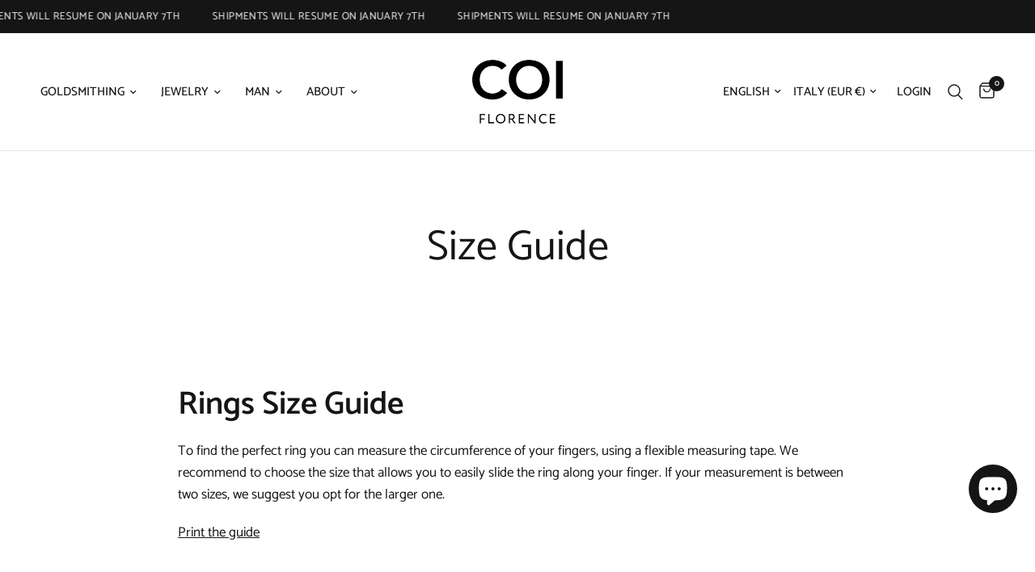

--- FILE ---
content_type: text/html; charset=utf-8
request_url: https://www.coi-firenze.it/pages/size-guide
body_size: 43321
content:
<!doctype html><html class="no-js" lang="en" dir="ltr">
<head>
  <meta name="google-site-verification" content="NS9eJvm1sdJEgffhEns3wNdWBtSkqiKqk4eGYLP7H6c" />
  <!-- Google Tag Manager -->
<script>(function(w,d,s,l,i){w[l]=w[l]||[];w[l].push({'gtm.start':
new Date().getTime(),event:'gtm.js'});var f=d.getElementsByTagName(s)[0],
j=d.createElement(s),dl=l!='dataLayer'?'&l='+l:'';j.async=true;j.src=
'https://www.googletagmanager.com/gtm.js?id='+i+dl;f.parentNode.insertBefore(j,f);
})(window,document,'script','dataLayer','GTM-KX4DS6D');</script>
<!-- End Google Tag Manager -->

  <!-- Facebook Pixel Code -->
<script>
!function(f,b,e,v,n,t,s)
{if(f.fbq)return;n=f.fbq=function(){n.callMethod?
n.callMethod.apply(n,arguments):n.queue.push(arguments)};
if(!f._fbq)f._fbq=n;n.push=n;n.loaded=!0;n.version='2.0';
n.queue=[];t=b.createElement(e);t.async=!0;
t.src=v;s=b.getElementsByTagName(e)[0];
s.parentNode.insertBefore(t,s)}(window,document,'script',
'https://connect.facebook.net/en_US/fbevents.js');
 fbq('init', '681519170544889'); 
fbq('track', 'PageView');
</script>
<noscript>
 <img height="1" width="1" 
src="https://www.facebook.com/tr?id=681519170544889&ev=PageView
&noscript=1"/>
</noscript>
<!-- End Facebook Pixel Code -->
  
	<meta charset="utf-8">
	<meta http-equiv="X-UA-Compatible" content="IE=edge,chrome=1">
	<meta name="viewport" content="width=device-width, initial-scale=1, maximum-scale=5, viewport-fit=cover">
	<meta name="theme-color" content="#ffffff">
	<link rel="canonical" href="https://www.coi-firenze.it/pages/size-guide">
	<link rel="preconnect" href="https://cdn.shopify.com" crossorigin>
	<link rel="preload" as="style" href="//www.coi-firenze.it/cdn/shop/t/14/assets/app.css?v=140447580260472267481714638770">



<link href="//www.coi-firenze.it/cdn/shop/t/14/assets/animations.min.js?v=125778792411641688251714638770" as="script" rel="preload">

<link href="//www.coi-firenze.it/cdn/shop/t/14/assets/vendor.min.js?v=24387807840910288901714638771" as="script" rel="preload">
<link href="//www.coi-firenze.it/cdn/shop/t/14/assets/app.js?v=132602976841882488991714638770" as="script" rel="preload">
<link href="//www.coi-firenze.it/cdn/shop/t/14/assets/slideshow.js?v=3694593534833641341714638771" as="script" rel="preload">

<script>
window.lazySizesConfig = window.lazySizesConfig || {};
window.lazySizesConfig.expand = 250;
window.lazySizesConfig.loadMode = 1;
window.lazySizesConfig.loadHidden = false;
</script>


	<link rel="icon" type="image/png" href="//www.coi-firenze.it/cdn/shop/files/Logo_COIFlorence_2023_COI_17fa08c7-c3c8-4e0a-a465-18a1aa52326a.png?crop=center&height=32&v=1711641309&width=32">

	<title>
	How to Measure Ring Size | Size Guide &ndash; COI Florence
	</title>

	
	<meta name="description" content="To find the right ring size, measure the circumference of your fingers, using a flexible tape measure. If the measurement is between two sizes, we recommend that you opt for the larger one.">
	
<link rel="preconnect" href="https://fonts.shopifycdn.com" crossorigin>

<meta property="og:site_name" content="COI Florence">
<meta property="og:url" content="https://www.coi-firenze.it/pages/size-guide">
<meta property="og:title" content="How to Measure Ring Size | Size Guide">
<meta property="og:type" content="website">
<meta property="og:description" content="To find the right ring size, measure the circumference of your fingers, using a flexible tape measure. If the measurement is between two sizes, we recommend that you opt for the larger one."><meta property="og:image" content="http://www.coi-firenze.it/cdn/shop/files/Banner_COIClassic_b3eeb2c5-fd51-4193-b02d-34dc2909bf8b.jpg?v=1709051225">
  <meta property="og:image:secure_url" content="https://www.coi-firenze.it/cdn/shop/files/Banner_COIClassic_b3eeb2c5-fd51-4193-b02d-34dc2909bf8b.jpg?v=1709051225">
  <meta property="og:image:width" content="1050">
  <meta property="og:image:height" content="700"><meta name="twitter:card" content="summary_large_image">
<meta name="twitter:title" content="How to Measure Ring Size | Size Guide">
<meta name="twitter:description" content="To find the right ring size, measure the circumference of your fingers, using a flexible tape measure. If the measurement is between two sizes, we recommend that you opt for the larger one.">


	<link href="//www.coi-firenze.it/cdn/shop/t/14/assets/app.css?v=140447580260472267481714638770" rel="stylesheet" type="text/css" media="all" />

	<style data-shopify>
	@font-face {
  font-family: Catamaran;
  font-weight: 400;
  font-style: normal;
  font-display: swap;
  src: url("//www.coi-firenze.it/cdn/fonts/catamaran/catamaran_n4.97787e924c88922c7d20919761339dda1e5276ad.woff2") format("woff2"),
       url("//www.coi-firenze.it/cdn/fonts/catamaran/catamaran_n4.cfda140ba68e3253077b759e3de0d67c4d8b231e.woff") format("woff");
}

@font-face {
  font-family: Catamaran;
  font-weight: 500;
  font-style: normal;
  font-display: swap;
  src: url("//www.coi-firenze.it/cdn/fonts/catamaran/catamaran_n5.4aa795ab3dba7215fa978a20cc46e8ec5724da5c.woff2") format("woff2"),
       url("//www.coi-firenze.it/cdn/fonts/catamaran/catamaran_n5.2e1a946b3a110f8347491a85c87d2bfe14ca3f8f.woff") format("woff");
}

@font-face {
  font-family: Catamaran;
  font-weight: 600;
  font-style: normal;
  font-display: swap;
  src: url("//www.coi-firenze.it/cdn/fonts/catamaran/catamaran_n6.bdda57c9945578c369f45060b24055bf0da96177.woff2") format("woff2"),
       url("//www.coi-firenze.it/cdn/fonts/catamaran/catamaran_n6.2b199b32c7eea81327d1d09343cfcc3e69495c42.woff") format("woff");
}

h1,h2,h3,h4,h5,h6,
	.h1,.h2,.h3,.h4,.h5,.h6,
	.logolink.text-logo,
	.heading-font,
	.h1-xlarge,
	.h1-large,
	.customer-addresses .my-address .address-index {
		font-style: normal;
		font-weight: 400;
		font-family: Catamaran, sans-serif;
	}
	body,
	.body-font,
	.thb-product-detail .product-title {
		font-style: normal;
		font-weight: 400;
		font-family: Catamaran, sans-serif;
	}
	:root {
		--font-body-scale: 1.0;
		--font-body-line-height-scale: 1.0;
		--font-body-letter-spacing: 0.0em;
		--font-body-medium-weight: 500;
    --font-body-bold-weight: 600;
		--font-announcement-scale: 1.0;
		--font-heading-scale: 1.0;
		--font-heading-line-height-scale: 1.0;
		--font-heading-letter-spacing: 0.0em;
		--font-navigation-scale: 1.0;
		--font-product-title-scale: 1.0;
		--font-product-title-line-height-scale: 1.0;
		--button-letter-spacing: 0.02em;

		--bg-body: #ffffff;
		--bg-body-rgb: 255,255,255;
		--bg-body-darken: #f7f7f7;
		--payment-terms-background-color: #ffffff;
		--color-body: #151515;
		--color-body-rgb: 21,21,21;
		--color-accent: #151515;
		--color-accent-rgb: 21,21,21;
		--color-border: #E2E2E2;
		--color-form-border: #dedede;
		--color-overlay-rgb: 0,0,0;--color-announcement-bar-text: #ffffff;--color-announcement-bar-bg: #151515;--color-header-bg: #ffffff;
			--color-header-bg-rgb: 255,255,255;--color-header-text: #151515;
			--color-header-text-rgb: 21,21,21;--color-header-links: #151515;--color-header-links-hover: #151515;--color-header-icons: #151515;--color-header-border: #E2E2E2;--solid-button-background: #151515;--solid-button-label: #ffffff;--outline-button-label: #151515;--color-price: #151515;--color-star: #FD9A52;--color-dots: #151515;--color-inventory-instock: #279A4B;--color-inventory-lowstock: #FB9E5B;--section-spacing-mobile: 50px;
		--section-spacing-desktop: 90px;--button-border-radius: 0px;--color-badge-text: #ffffff;--color-badge-sold-out: #939393;--color-badge-sale: #151515;--color-badge-preorder: #666666;--badge-corner-radius: 13px;--color-footer-text: #FFFFFF;
			--color-footer-text-rgb: 255,255,255;--color-footer-link: #FFFFFF;--color-footer-link-hover: #FFFFFF;--color-footer-border: #444444;
			--color-footer-border-rgb: 68,68,68;--color-footer-bg: #151515;}
</style>


	<script>
		window.theme = window.theme || {};
		theme = {
			settings: {
				money_with_currency_format:"€{{amount_with_comma_separator}}",
				cart_drawer:true,
				product_id: false,
			},
			routes: {
				root_url: '/',
				cart_url: '/cart',
				cart_add_url: '/cart/add',
				search_url: '/search',
				cart_change_url: '/cart/change',
				cart_update_url: '/cart/update',
				predictive_search_url: '/search/suggest',
			},
			variantStrings: {
        addToCart: `Add to cart`,
        soldOut: `Sold out`,
        unavailable: `Unavailable`,
        preOrder: `Pre-order`,
      },
			strings: {
				requiresTerms: `You must agree with the terms and conditions of sales to check out`,
				shippingEstimatorNoResults: `Sorry, we do not ship to your address.`,
				shippingEstimatorOneResult: `There is one shipping rate for your address:`,
				shippingEstimatorMultipleResults: `There are several shipping rates for your address:`,
				shippingEstimatorError: `One or more error occurred while retrieving shipping rates:`
			}
		};
	</script>
	<script>window.performance && window.performance.mark && window.performance.mark('shopify.content_for_header.start');</script><meta name="google-site-verification" content="u815-0JMlBSw796XSF2KVBJx9SxKyysuRkcjCbvDs3k">
<meta name="facebook-domain-verification" content="4e1i25xkwm0x06qw2ubhd4dimocj3e">
<meta id="shopify-digital-wallet" name="shopify-digital-wallet" content="/80849076550/digital_wallets/dialog">
<meta name="shopify-checkout-api-token" content="abe83a89ea8d897dea9871e5e2431dff">
<meta id="in-context-paypal-metadata" data-shop-id="80849076550" data-venmo-supported="false" data-environment="production" data-locale="en_US" data-paypal-v4="true" data-currency="EUR">
<link rel="alternate" hreflang="x-default" href="https://www.coi-firenze.it/pages/size-guide">
<link rel="alternate" hreflang="en" href="https://www.coi-firenze.it/pages/size-guide">
<link rel="alternate" hreflang="it" href="https://www.coi-firenze.it/it/pages/guida-taglie">
<script async="async" src="/checkouts/internal/preloads.js?locale=en-IT"></script>
<link rel="preconnect" href="https://shop.app" crossorigin="anonymous">
<script async="async" src="https://shop.app/checkouts/internal/preloads.js?locale=en-IT&shop_id=80849076550" crossorigin="anonymous"></script>
<script id="apple-pay-shop-capabilities" type="application/json">{"shopId":80849076550,"countryCode":"IT","currencyCode":"EUR","merchantCapabilities":["supports3DS"],"merchantId":"gid:\/\/shopify\/Shop\/80849076550","merchantName":"COI Florence","requiredBillingContactFields":["postalAddress","email","phone"],"requiredShippingContactFields":["postalAddress","email","phone"],"shippingType":"shipping","supportedNetworks":["visa","maestro","masterCard","amex"],"total":{"type":"pending","label":"COI Florence","amount":"1.00"},"shopifyPaymentsEnabled":true,"supportsSubscriptions":true}</script>
<script id="shopify-features" type="application/json">{"accessToken":"abe83a89ea8d897dea9871e5e2431dff","betas":["rich-media-storefront-analytics"],"domain":"www.coi-firenze.it","predictiveSearch":true,"shopId":80849076550,"locale":"en"}</script>
<script>var Shopify = Shopify || {};
Shopify.shop = "7d7e58-2.myshopify.com";
Shopify.locale = "en";
Shopify.currency = {"active":"EUR","rate":"1.0"};
Shopify.country = "IT";
Shopify.theme = {"name":"Reformation v2.7","id":161742487878,"schema_name":"Reformation","schema_version":"2.7.0","theme_store_id":1762,"role":"main"};
Shopify.theme.handle = "null";
Shopify.theme.style = {"id":null,"handle":null};
Shopify.cdnHost = "www.coi-firenze.it/cdn";
Shopify.routes = Shopify.routes || {};
Shopify.routes.root = "/";</script>
<script type="module">!function(o){(o.Shopify=o.Shopify||{}).modules=!0}(window);</script>
<script>!function(o){function n(){var o=[];function n(){o.push(Array.prototype.slice.apply(arguments))}return n.q=o,n}var t=o.Shopify=o.Shopify||{};t.loadFeatures=n(),t.autoloadFeatures=n()}(window);</script>
<script>
  window.ShopifyPay = window.ShopifyPay || {};
  window.ShopifyPay.apiHost = "shop.app\/pay";
  window.ShopifyPay.redirectState = null;
</script>
<script id="shop-js-analytics" type="application/json">{"pageType":"page"}</script>
<script defer="defer" async type="module" src="//www.coi-firenze.it/cdn/shopifycloud/shop-js/modules/v2/client.init-shop-cart-sync_C5BV16lS.en.esm.js"></script>
<script defer="defer" async type="module" src="//www.coi-firenze.it/cdn/shopifycloud/shop-js/modules/v2/chunk.common_CygWptCX.esm.js"></script>
<script type="module">
  await import("//www.coi-firenze.it/cdn/shopifycloud/shop-js/modules/v2/client.init-shop-cart-sync_C5BV16lS.en.esm.js");
await import("//www.coi-firenze.it/cdn/shopifycloud/shop-js/modules/v2/chunk.common_CygWptCX.esm.js");

  window.Shopify.SignInWithShop?.initShopCartSync?.({"fedCMEnabled":true,"windoidEnabled":true});

</script>
<script>
  window.Shopify = window.Shopify || {};
  if (!window.Shopify.featureAssets) window.Shopify.featureAssets = {};
  window.Shopify.featureAssets['shop-js'] = {"shop-cart-sync":["modules/v2/client.shop-cart-sync_ZFArdW7E.en.esm.js","modules/v2/chunk.common_CygWptCX.esm.js"],"init-fed-cm":["modules/v2/client.init-fed-cm_CmiC4vf6.en.esm.js","modules/v2/chunk.common_CygWptCX.esm.js"],"shop-button":["modules/v2/client.shop-button_tlx5R9nI.en.esm.js","modules/v2/chunk.common_CygWptCX.esm.js"],"shop-cash-offers":["modules/v2/client.shop-cash-offers_DOA2yAJr.en.esm.js","modules/v2/chunk.common_CygWptCX.esm.js","modules/v2/chunk.modal_D71HUcav.esm.js"],"init-windoid":["modules/v2/client.init-windoid_sURxWdc1.en.esm.js","modules/v2/chunk.common_CygWptCX.esm.js"],"shop-toast-manager":["modules/v2/client.shop-toast-manager_ClPi3nE9.en.esm.js","modules/v2/chunk.common_CygWptCX.esm.js"],"init-shop-email-lookup-coordinator":["modules/v2/client.init-shop-email-lookup-coordinator_B8hsDcYM.en.esm.js","modules/v2/chunk.common_CygWptCX.esm.js"],"init-shop-cart-sync":["modules/v2/client.init-shop-cart-sync_C5BV16lS.en.esm.js","modules/v2/chunk.common_CygWptCX.esm.js"],"avatar":["modules/v2/client.avatar_BTnouDA3.en.esm.js"],"pay-button":["modules/v2/client.pay-button_FdsNuTd3.en.esm.js","modules/v2/chunk.common_CygWptCX.esm.js"],"init-customer-accounts":["modules/v2/client.init-customer-accounts_DxDtT_ad.en.esm.js","modules/v2/client.shop-login-button_C5VAVYt1.en.esm.js","modules/v2/chunk.common_CygWptCX.esm.js","modules/v2/chunk.modal_D71HUcav.esm.js"],"init-shop-for-new-customer-accounts":["modules/v2/client.init-shop-for-new-customer-accounts_ChsxoAhi.en.esm.js","modules/v2/client.shop-login-button_C5VAVYt1.en.esm.js","modules/v2/chunk.common_CygWptCX.esm.js","modules/v2/chunk.modal_D71HUcav.esm.js"],"shop-login-button":["modules/v2/client.shop-login-button_C5VAVYt1.en.esm.js","modules/v2/chunk.common_CygWptCX.esm.js","modules/v2/chunk.modal_D71HUcav.esm.js"],"init-customer-accounts-sign-up":["modules/v2/client.init-customer-accounts-sign-up_CPSyQ0Tj.en.esm.js","modules/v2/client.shop-login-button_C5VAVYt1.en.esm.js","modules/v2/chunk.common_CygWptCX.esm.js","modules/v2/chunk.modal_D71HUcav.esm.js"],"shop-follow-button":["modules/v2/client.shop-follow-button_Cva4Ekp9.en.esm.js","modules/v2/chunk.common_CygWptCX.esm.js","modules/v2/chunk.modal_D71HUcav.esm.js"],"checkout-modal":["modules/v2/client.checkout-modal_BPM8l0SH.en.esm.js","modules/v2/chunk.common_CygWptCX.esm.js","modules/v2/chunk.modal_D71HUcav.esm.js"],"lead-capture":["modules/v2/client.lead-capture_Bi8yE_yS.en.esm.js","modules/v2/chunk.common_CygWptCX.esm.js","modules/v2/chunk.modal_D71HUcav.esm.js"],"shop-login":["modules/v2/client.shop-login_D6lNrXab.en.esm.js","modules/v2/chunk.common_CygWptCX.esm.js","modules/v2/chunk.modal_D71HUcav.esm.js"],"payment-terms":["modules/v2/client.payment-terms_CZxnsJam.en.esm.js","modules/v2/chunk.common_CygWptCX.esm.js","modules/v2/chunk.modal_D71HUcav.esm.js"]};
</script>
<script>(function() {
  var isLoaded = false;
  function asyncLoad() {
    if (isLoaded) return;
    isLoaded = true;
    var urls = ["https:\/\/chimpstatic.com\/mcjs-connected\/js\/users\/1b54adce69efacadd189d043d\/ee0b4538d633807206bc18554.js?shop=7d7e58-2.myshopify.com","https:\/\/a.mailmunch.co\/widgets\/site-1068923-009e6bec5f90f33b16a47604370742c1c2f779b5.js?shop=7d7e58-2.myshopify.com"];
    for (var i = 0; i < urls.length; i++) {
      var s = document.createElement('script');
      s.type = 'text/javascript';
      s.async = true;
      s.src = urls[i];
      var x = document.getElementsByTagName('script')[0];
      x.parentNode.insertBefore(s, x);
    }
  };
  if(window.attachEvent) {
    window.attachEvent('onload', asyncLoad);
  } else {
    window.addEventListener('load', asyncLoad, false);
  }
})();</script>
<script id="__st">var __st={"a":80849076550,"offset":3600,"reqid":"82e5cea2-f4c4-4b36-96d2-eaca948a988a-1768763787","pageurl":"www.coi-firenze.it\/pages\/size-guide","s":"pages-127825412422","u":"48c1aadc8e77","p":"page","rtyp":"page","rid":127825412422};</script>
<script>window.ShopifyPaypalV4VisibilityTracking = true;</script>
<script id="captcha-bootstrap">!function(){'use strict';const t='contact',e='account',n='new_comment',o=[[t,t],['blogs',n],['comments',n],[t,'customer']],c=[[e,'customer_login'],[e,'guest_login'],[e,'recover_customer_password'],[e,'create_customer']],r=t=>t.map((([t,e])=>`form[action*='/${t}']:not([data-nocaptcha='true']) input[name='form_type'][value='${e}']`)).join(','),a=t=>()=>t?[...document.querySelectorAll(t)].map((t=>t.form)):[];function s(){const t=[...o],e=r(t);return a(e)}const i='password',u='form_key',d=['recaptcha-v3-token','g-recaptcha-response','h-captcha-response',i],f=()=>{try{return window.sessionStorage}catch{return}},m='__shopify_v',_=t=>t.elements[u];function p(t,e,n=!1){try{const o=window.sessionStorage,c=JSON.parse(o.getItem(e)),{data:r}=function(t){const{data:e,action:n}=t;return t[m]||n?{data:e,action:n}:{data:t,action:n}}(c);for(const[e,n]of Object.entries(r))t.elements[e]&&(t.elements[e].value=n);n&&o.removeItem(e)}catch(o){console.error('form repopulation failed',{error:o})}}const l='form_type',E='cptcha';function T(t){t.dataset[E]=!0}const w=window,h=w.document,L='Shopify',v='ce_forms',y='captcha';let A=!1;((t,e)=>{const n=(g='f06e6c50-85a8-45c8-87d0-21a2b65856fe',I='https://cdn.shopify.com/shopifycloud/storefront-forms-hcaptcha/ce_storefront_forms_captcha_hcaptcha.v1.5.2.iife.js',D={infoText:'Protected by hCaptcha',privacyText:'Privacy',termsText:'Terms'},(t,e,n)=>{const o=w[L][v],c=o.bindForm;if(c)return c(t,g,e,D).then(n);var r;o.q.push([[t,g,e,D],n]),r=I,A||(h.body.append(Object.assign(h.createElement('script'),{id:'captcha-provider',async:!0,src:r})),A=!0)});var g,I,D;w[L]=w[L]||{},w[L][v]=w[L][v]||{},w[L][v].q=[],w[L][y]=w[L][y]||{},w[L][y].protect=function(t,e){n(t,void 0,e),T(t)},Object.freeze(w[L][y]),function(t,e,n,w,h,L){const[v,y,A,g]=function(t,e,n){const i=e?o:[],u=t?c:[],d=[...i,...u],f=r(d),m=r(i),_=r(d.filter((([t,e])=>n.includes(e))));return[a(f),a(m),a(_),s()]}(w,h,L),I=t=>{const e=t.target;return e instanceof HTMLFormElement?e:e&&e.form},D=t=>v().includes(t);t.addEventListener('submit',(t=>{const e=I(t);if(!e)return;const n=D(e)&&!e.dataset.hcaptchaBound&&!e.dataset.recaptchaBound,o=_(e),c=g().includes(e)&&(!o||!o.value);(n||c)&&t.preventDefault(),c&&!n&&(function(t){try{if(!f())return;!function(t){const e=f();if(!e)return;const n=_(t);if(!n)return;const o=n.value;o&&e.removeItem(o)}(t);const e=Array.from(Array(32),(()=>Math.random().toString(36)[2])).join('');!function(t,e){_(t)||t.append(Object.assign(document.createElement('input'),{type:'hidden',name:u})),t.elements[u].value=e}(t,e),function(t,e){const n=f();if(!n)return;const o=[...t.querySelectorAll(`input[type='${i}']`)].map((({name:t})=>t)),c=[...d,...o],r={};for(const[a,s]of new FormData(t).entries())c.includes(a)||(r[a]=s);n.setItem(e,JSON.stringify({[m]:1,action:t.action,data:r}))}(t,e)}catch(e){console.error('failed to persist form',e)}}(e),e.submit())}));const S=(t,e)=>{t&&!t.dataset[E]&&(n(t,e.some((e=>e===t))),T(t))};for(const o of['focusin','change'])t.addEventListener(o,(t=>{const e=I(t);D(e)&&S(e,y())}));const B=e.get('form_key'),M=e.get(l),P=B&&M;t.addEventListener('DOMContentLoaded',(()=>{const t=y();if(P)for(const e of t)e.elements[l].value===M&&p(e,B);[...new Set([...A(),...v().filter((t=>'true'===t.dataset.shopifyCaptcha))])].forEach((e=>S(e,t)))}))}(h,new URLSearchParams(w.location.search),n,t,e,['guest_login'])})(!0,!0)}();</script>
<script integrity="sha256-4kQ18oKyAcykRKYeNunJcIwy7WH5gtpwJnB7kiuLZ1E=" data-source-attribution="shopify.loadfeatures" defer="defer" src="//www.coi-firenze.it/cdn/shopifycloud/storefront/assets/storefront/load_feature-a0a9edcb.js" crossorigin="anonymous"></script>
<script crossorigin="anonymous" defer="defer" src="//www.coi-firenze.it/cdn/shopifycloud/storefront/assets/shopify_pay/storefront-65b4c6d7.js?v=20250812"></script>
<script data-source-attribution="shopify.dynamic_checkout.dynamic.init">var Shopify=Shopify||{};Shopify.PaymentButton=Shopify.PaymentButton||{isStorefrontPortableWallets:!0,init:function(){window.Shopify.PaymentButton.init=function(){};var t=document.createElement("script");t.src="https://www.coi-firenze.it/cdn/shopifycloud/portable-wallets/latest/portable-wallets.en.js",t.type="module",document.head.appendChild(t)}};
</script>
<script data-source-attribution="shopify.dynamic_checkout.buyer_consent">
  function portableWalletsHideBuyerConsent(e){var t=document.getElementById("shopify-buyer-consent"),n=document.getElementById("shopify-subscription-policy-button");t&&n&&(t.classList.add("hidden"),t.setAttribute("aria-hidden","true"),n.removeEventListener("click",e))}function portableWalletsShowBuyerConsent(e){var t=document.getElementById("shopify-buyer-consent"),n=document.getElementById("shopify-subscription-policy-button");t&&n&&(t.classList.remove("hidden"),t.removeAttribute("aria-hidden"),n.addEventListener("click",e))}window.Shopify?.PaymentButton&&(window.Shopify.PaymentButton.hideBuyerConsent=portableWalletsHideBuyerConsent,window.Shopify.PaymentButton.showBuyerConsent=portableWalletsShowBuyerConsent);
</script>
<script data-source-attribution="shopify.dynamic_checkout.cart.bootstrap">document.addEventListener("DOMContentLoaded",(function(){function t(){return document.querySelector("shopify-accelerated-checkout-cart, shopify-accelerated-checkout")}if(t())Shopify.PaymentButton.init();else{new MutationObserver((function(e,n){t()&&(Shopify.PaymentButton.init(),n.disconnect())})).observe(document.body,{childList:!0,subtree:!0})}}));
</script>
<link id="shopify-accelerated-checkout-styles" rel="stylesheet" media="screen" href="https://www.coi-firenze.it/cdn/shopifycloud/portable-wallets/latest/accelerated-checkout-backwards-compat.css" crossorigin="anonymous">
<style id="shopify-accelerated-checkout-cart">
        #shopify-buyer-consent {
  margin-top: 1em;
  display: inline-block;
  width: 100%;
}

#shopify-buyer-consent.hidden {
  display: none;
}

#shopify-subscription-policy-button {
  background: none;
  border: none;
  padding: 0;
  text-decoration: underline;
  font-size: inherit;
  cursor: pointer;
}

#shopify-subscription-policy-button::before {
  box-shadow: none;
}

      </style>

<script>window.performance && window.performance.mark && window.performance.mark('shopify.content_for_header.end');</script> <!-- Header hook for plugins -->

	<script>document.documentElement.className = document.documentElement.className.replace('no-js', 'js');</script>
<!-- BEGIN app block: shopify://apps/geos-geolocation/blocks/location-selector-core/3cd5a431-7aea-4ecd-a807-59b3321c525b -->
<style>
    
    #gls-popup {
    
    }
</style>
<script>
    window.GLSPopupConfig = {"excludeUrls":[],"glsAppCdnUrl":"https:\/\/d1dgtlbp2q4h7t.cloudfront.net","glsAppUrl":"https:\/\/app.geosapp.com","markets":[{"_id":"67bed00e77ba01c2f9be9915","shop":"7d7e58-2.myshopify.com","shopifyId":"gid:\/\/shopify\/Market\/70617399622","rootUrls":[{"locale":"en","url":"https:\/\/www.coi-firenze.it","localeName":"English","localeNameOrg":"English"}],"countries":[{"_id":"67bed00e77ba01c2f9be9917","code":"AT","market":{"_id":"67bed00e77ba01c2f9be9915","name":"European Union"},"shop":"7d7e58-2.myshopify.com","__v":0,"active":true,"createdAt":"2025-02-26T08:25:50.734Z","currency":{"currencyCode":"EUR","currencyName":"Euro","enabled":true,"currencySymbol":"€"},"name":"Austria","updatedAt":"2025-09-10T14:28:09.440Z"},{"_id":"67bed00e77ba01c2f9be9919","code":"BE","market":{"_id":"67bed00e77ba01c2f9be9915","name":"European Union"},"shop":"7d7e58-2.myshopify.com","__v":0,"active":true,"createdAt":"2025-02-26T08:25:50.735Z","currency":{"currencyCode":"EUR","currencyName":"Euro","enabled":true,"currencySymbol":"€"},"name":"Belgium","updatedAt":"2025-09-10T14:28:09.444Z","primary_language":"nl"},{"_id":"67bed00e77ba01c2f9be991b","code":"BG","market":{"_id":"67bed00e77ba01c2f9be9915","name":"European Union"},"shop":"7d7e58-2.myshopify.com","__v":0,"active":true,"createdAt":"2025-02-26T08:25:50.737Z","currency":{"currencyCode":"BGN","currencyName":"Bulgarian Lev","enabled":true,"currencySymbol":"лв"},"name":"Bulgaria","updatedAt":"2025-09-10T14:28:09.446Z","primary_language":"bg"},{"_id":"67bed00e77ba01c2f9be991d","code":"HR","market":{"_id":"67bed00e77ba01c2f9be9915","name":"European Union"},"shop":"7d7e58-2.myshopify.com","__v":0,"active":true,"createdAt":"2025-02-26T08:25:50.738Z","currency":{"currencyCode":"EUR","currencyName":"Euro","enabled":true,"currencySymbol":"€"},"name":"Croatia","updatedAt":"2025-09-10T14:28:09.449Z","primary_language":"hr"},{"_id":"67bed00e77ba01c2f9be991f","code":"CY","market":{"_id":"67bed00e77ba01c2f9be9915","name":"European Union"},"shop":"7d7e58-2.myshopify.com","__v":0,"active":true,"createdAt":"2025-02-26T08:25:50.739Z","currency":{"currencyCode":"EUR","currencyName":"Euro","enabled":true,"currencySymbol":"€"},"name":"Cyprus","updatedAt":"2025-09-10T14:28:09.451Z","primary_language":"tr"},{"_id":"67bed00e77ba01c2f9be9921","code":"CZ","market":{"_id":"67bed00e77ba01c2f9be9915","name":"European Union"},"shop":"7d7e58-2.myshopify.com","__v":0,"active":true,"createdAt":"2025-02-26T08:25:50.740Z","currency":{"currencyCode":"CZK","currencyName":"Czech Koruna","enabled":true,"currencySymbol":"Kč"},"name":"Czechia","updatedAt":"2025-09-10T14:28:09.454Z","primary_language":"cs"},{"_id":"67bed00e77ba01c2f9be9923","code":"DE","market":{"_id":"67bed00e77ba01c2f9be9915","name":"European Union"},"shop":"7d7e58-2.myshopify.com","__v":0,"active":true,"createdAt":"2025-02-26T08:25:50.741Z","currency":{"currencyCode":"EUR","currencyName":"Euro","enabled":true,"currencySymbol":"€"},"name":"Germany","updatedAt":"2025-09-10T14:28:09.456Z","primary_language":"de"},{"_id":"67bed00e77ba01c2f9be9925","code":"DK","market":{"_id":"67bed00e77ba01c2f9be9915","name":"European Union"},"shop":"7d7e58-2.myshopify.com","__v":0,"active":true,"createdAt":"2025-02-26T08:25:50.742Z","currency":{"currencyCode":"DKK","currencyName":"Danish Krone","enabled":true,"currencySymbol":"kr"},"name":"Denmark","updatedAt":"2025-09-10T14:28:09.458Z","primary_language":"da"},{"_id":"67bed00e77ba01c2f9be9927","code":"EE","market":{"_id":"67bed00e77ba01c2f9be9915","name":"European Union"},"shop":"7d7e58-2.myshopify.com","__v":0,"active":true,"createdAt":"2025-02-26T08:25:50.743Z","currency":{"currencyCode":"EUR","currencyName":"Euro","enabled":true,"currencySymbol":"€"},"name":"Estonia","updatedAt":"2025-09-10T14:28:09.461Z","primary_language":"et"},{"_id":"67bed00e77ba01c2f9be9929","code":"FI","market":{"_id":"67bed00e77ba01c2f9be9915","name":"European Union"},"shop":"7d7e58-2.myshopify.com","__v":0,"active":true,"createdAt":"2025-02-26T08:25:50.744Z","currency":{"currencyCode":"EUR","currencyName":"Euro","enabled":true,"currencySymbol":"€"},"name":"Finland","updatedAt":"2025-09-10T14:28:09.465Z","primary_language":"fi"},{"_id":"67bed00e77ba01c2f9be992b","code":"FR","market":{"_id":"67bed00e77ba01c2f9be9915","name":"European Union"},"shop":"7d7e58-2.myshopify.com","__v":0,"active":true,"createdAt":"2025-02-26T08:25:50.745Z","currency":{"currencyCode":"EUR","currencyName":"Euro","enabled":true,"currencySymbol":"€"},"name":"France","updatedAt":"2025-09-10T14:28:09.472Z","primary_language":"fr"},{"_id":"67bed00e77ba01c2f9be992d","code":"GR","market":{"_id":"67bed00e77ba01c2f9be9915","name":"European Union"},"shop":"7d7e58-2.myshopify.com","__v":0,"active":true,"createdAt":"2025-02-26T08:25:50.746Z","currency":{"currencyCode":"EUR","currencyName":"Euro","enabled":true,"currencySymbol":"€"},"name":"Greece","updatedAt":"2025-09-10T14:28:09.476Z","primary_language":"el"},{"_id":"67bed00e77ba01c2f9be992f","code":"HU","market":{"_id":"67bed00e77ba01c2f9be9915","name":"European Union"},"shop":"7d7e58-2.myshopify.com","__v":0,"active":true,"createdAt":"2025-02-26T08:25:50.747Z","currency":{"currencyCode":"HUF","currencyName":"Hungarian Forint","enabled":true,"currencySymbol":"Ft"},"name":"Hungary","updatedAt":"2025-09-10T14:28:09.479Z","primary_language":"hu"},{"_id":"67bed00e77ba01c2f9be9931","code":"IE","market":{"_id":"67bed00e77ba01c2f9be9915","name":"European Union"},"shop":"7d7e58-2.myshopify.com","__v":0,"active":true,"createdAt":"2025-02-26T08:25:50.748Z","currency":{"currencyCode":"EUR","currencyName":"Euro","enabled":true,"currencySymbol":"€"},"name":"Ireland","updatedAt":"2025-09-10T14:28:09.482Z","primary_language":"ga"},{"_id":"67bed00e77ba01c2f9be9933","code":"LV","market":{"_id":"67bed00e77ba01c2f9be9915","name":"European Union"},"shop":"7d7e58-2.myshopify.com","__v":0,"active":true,"createdAt":"2025-02-26T08:25:50.749Z","currency":{"currencyCode":"EUR","currencyName":"Euro","enabled":true,"currencySymbol":"€"},"name":"Latvia","updatedAt":"2025-09-10T14:28:09.485Z","primary_language":"lv"},{"_id":"67bed00e77ba01c2f9be9935","code":"LT","market":{"_id":"67bed00e77ba01c2f9be9915","name":"European Union"},"shop":"7d7e58-2.myshopify.com","__v":0,"active":true,"createdAt":"2025-02-26T08:25:50.750Z","currency":{"currencyCode":"EUR","currencyName":"Euro","enabled":true,"currencySymbol":"€"},"name":"Lithuania","updatedAt":"2025-09-10T14:28:09.488Z","primary_language":"lt"},{"_id":"67bed00e77ba01c2f9be9937","code":"LU","market":{"_id":"67bed00e77ba01c2f9be9915","name":"European Union"},"shop":"7d7e58-2.myshopify.com","__v":0,"active":true,"createdAt":"2025-02-26T08:25:50.751Z","currency":{"currencyCode":"EUR","currencyName":"Euro","enabled":true,"currencySymbol":"€"},"name":"Luxembourg","updatedAt":"2025-09-10T14:28:09.491Z","primary_language":"fr"},{"_id":"67bed00e77ba01c2f9be9939","code":"MT","market":{"_id":"67bed00e77ba01c2f9be9915","name":"European Union"},"shop":"7d7e58-2.myshopify.com","__v":0,"active":true,"createdAt":"2025-02-26T08:25:50.752Z","currency":{"currencyCode":"EUR","currencyName":"Euro","enabled":true,"currencySymbol":"€"},"name":"Malta","updatedAt":"2025-09-10T14:28:09.494Z","primary_language":"mt"},{"_id":"67bed00e77ba01c2f9be993b","code":"NL","market":{"_id":"67bed00e77ba01c2f9be9915","name":"European Union"},"shop":"7d7e58-2.myshopify.com","__v":0,"active":true,"createdAt":"2025-02-26T08:25:50.754Z","currency":{"currencyCode":"EUR","currencyName":"Euro","enabled":true,"currencySymbol":"€"},"name":"Netherlands","updatedAt":"2025-09-10T14:28:09.497Z","primary_language":"nl"},{"_id":"67bed00e77ba01c2f9be993d","code":"PL","market":{"_id":"67bed00e77ba01c2f9be9915","name":"European Union"},"shop":"7d7e58-2.myshopify.com","__v":0,"active":true,"createdAt":"2025-02-26T08:25:50.755Z","currency":{"currencyCode":"PLN","currencyName":"Polish Zloty","enabled":true,"currencySymbol":"zł"},"name":"Poland","updatedAt":"2025-09-10T14:28:09.499Z","primary_language":"pl"},{"_id":"67bed00e77ba01c2f9be993f","code":"PT","market":{"_id":"67bed00e77ba01c2f9be9915","name":"European Union"},"shop":"7d7e58-2.myshopify.com","__v":0,"active":true,"createdAt":"2025-02-26T08:25:50.755Z","currency":{"currencyCode":"EUR","currencyName":"Euro","enabled":true,"currencySymbol":"€"},"name":"Portugal","updatedAt":"2025-09-10T14:28:09.502Z","primary_language":"pt"},{"_id":"67bed00e77ba01c2f9be9941","code":"RO","market":{"_id":"67bed00e77ba01c2f9be9915","name":"European Union"},"shop":"7d7e58-2.myshopify.com","__v":0,"active":true,"createdAt":"2025-02-26T08:25:50.756Z","currency":{"currencyCode":"RON","currencyName":"Romanian Leu","enabled":true,"currencySymbol":"lei"},"name":"Romania","updatedAt":"2025-09-10T14:28:09.504Z","primary_language":"ro"},{"_id":"67bed00e77ba01c2f9be9943","code":"SK","market":{"_id":"67bed00e77ba01c2f9be9915","name":"European Union"},"shop":"7d7e58-2.myshopify.com","__v":0,"active":true,"createdAt":"2025-02-26T08:25:50.757Z","currency":{"currencyCode":"EUR","currencyName":"Euro","enabled":true,"currencySymbol":"€"},"name":"Slovakia","updatedAt":"2025-09-10T14:28:09.507Z","primary_language":"sk"},{"_id":"67bed00e77ba01c2f9be9945","code":"SI","market":{"_id":"67bed00e77ba01c2f9be9915","name":"European Union"},"shop":"7d7e58-2.myshopify.com","__v":0,"active":true,"createdAt":"2025-02-26T08:25:50.758Z","currency":{"currencyCode":"EUR","currencyName":"Euro","enabled":true,"currencySymbol":"€"},"name":"Slovenia","updatedAt":"2025-09-10T14:28:09.509Z","primary_language":"sl"},{"_id":"67bed00e77ba01c2f9be9947","code":"ES","market":{"_id":"67bed00e77ba01c2f9be9915","name":"European Union"},"shop":"7d7e58-2.myshopify.com","__v":0,"active":true,"createdAt":"2025-02-26T08:25:50.759Z","currency":{"currencyCode":"EUR","currencyName":"Euro","enabled":true,"currencySymbol":"€"},"name":"Spain","updatedAt":"2025-09-10T14:28:09.513Z","primary_language":"es"},{"_id":"67bed00e77ba01c2f9be9949","code":"SE","market":{"_id":"67bed00e77ba01c2f9be9915","name":"European Union"},"shop":"7d7e58-2.myshopify.com","__v":0,"active":true,"createdAt":"2025-02-26T08:25:50.760Z","currency":{"currencyCode":"SEK","currencyName":"Swedish Krona","enabled":true,"currencySymbol":"kr"},"name":"Sweden","updatedAt":"2025-09-10T14:28:09.516Z","primary_language":"sv"}],"id":"67bed00e77ba01c2f9be9915","primaryStore":true},{"_id":"67bed00e77ba01c2f9be994c","shop":"7d7e58-2.myshopify.com","shopifyId":"gid:\/\/shopify\/Market\/70617432390","rootUrls":[{"locale":"en","url":"https:\/\/www.coi-firenze.it","localeName":"English","localeNameOrg":"English"}],"countries":[{"_id":"67bed00e77ba01c2f9be994e","code":"AE","market":{"_id":"67bed00e77ba01c2f9be994c","name":"International"},"shop":"7d7e58-2.myshopify.com","__v":0,"active":true,"createdAt":"2025-02-26T08:25:50.763Z","currency":{"currencyCode":"AED","currencyName":"United Arab Emirates Dirham","enabled":true,"currencySymbol":""},"name":"United Arab Emirates","updatedAt":"2025-09-10T14:28:09.525Z","primary_language":"ar"},{"_id":"67bed00e77ba01c2f9be9950","code":"AU","market":{"_id":"67bed00e77ba01c2f9be994c","name":"International"},"shop":"7d7e58-2.myshopify.com","__v":0,"active":true,"createdAt":"2025-02-26T08:25:50.765Z","currency":{"currencyCode":"AUD","currencyName":"Australian Dollar","enabled":true,"currencySymbol":"$"},"name":"Australia","updatedAt":"2025-09-10T14:28:09.528Z","primary_language":"en"},{"_id":"67bed00e77ba01c2f9be9952","code":"CA","market":{"_id":"67bed00e77ba01c2f9be994c","name":"International"},"shop":"7d7e58-2.myshopify.com","__v":0,"active":true,"createdAt":"2025-02-26T08:25:50.766Z","currency":{"currencyCode":"CAD","currencyName":"Canadian Dollar","enabled":true,"currencySymbol":"$"},"name":"Canada","updatedAt":"2025-09-10T14:28:09.531Z","primary_language":"en"},{"_id":"67bed00e77ba01c2f9be9954","code":"CH","market":{"_id":"67bed00e77ba01c2f9be994c","name":"International"},"shop":"7d7e58-2.myshopify.com","__v":0,"active":true,"createdAt":"2025-02-26T08:25:50.767Z","currency":{"currencyCode":"CHF","currencyName":"Swiss Franc","enabled":true,"currencySymbol":"CHF"},"name":"Switzerland","updatedAt":"2025-09-10T14:28:09.535Z","primary_language":"de"},{"_id":"67bed00e77ba01c2f9be9956","code":"GB","market":{"_id":"67bed00e77ba01c2f9be994c","name":"International"},"shop":"7d7e58-2.myshopify.com","__v":0,"active":true,"createdAt":"2025-02-26T08:25:50.768Z","currency":{"currencyCode":"GBP","currencyName":"British Pound","enabled":true,"currencySymbol":"£"},"name":"United Kingdom","updatedAt":"2025-09-10T14:28:09.538Z","primary_language":"en"},{"_id":"67bed00e77ba01c2f9be9958","code":"HK","market":{"_id":"67bed00e77ba01c2f9be994c","name":"International"},"shop":"7d7e58-2.myshopify.com","__v":0,"active":true,"createdAt":"2025-02-26T08:25:50.769Z","currency":{"currencyCode":"HKD","currencyName":"Hong Kong Dollar","enabled":true,"currencySymbol":""},"name":"Hong Kong SAR","updatedAt":"2025-09-10T14:28:09.541Z","primary_language":"en"},{"_id":"67bed00e77ba01c2f9be995a","code":"IL","market":{"_id":"67bed00e77ba01c2f9be994c","name":"International"},"shop":"7d7e58-2.myshopify.com","__v":0,"active":true,"createdAt":"2025-02-26T08:25:50.770Z","currency":{"currencyCode":"ILS","currencyName":"Israeli New Shekel","enabled":true,"currencySymbol":"₪"},"name":"Israel","updatedAt":"2025-09-10T14:28:09.544Z","primary_language":"he"},{"_id":"67bed00e77ba01c2f9be995c","code":"JP","market":{"_id":"67bed00e77ba01c2f9be994c","name":"International"},"shop":"7d7e58-2.myshopify.com","__v":0,"active":true,"createdAt":"2025-02-26T08:25:50.771Z","currency":{"currencyCode":"JPY","currencyName":"Japanese Yen","enabled":true,"currencySymbol":"¥"},"name":"Japan","updatedAt":"2025-09-10T14:28:09.547Z","primary_language":"ja"},{"_id":"67bed00e77ba01c2f9be995e","code":"KR","market":{"_id":"67bed00e77ba01c2f9be994c","name":"International"},"shop":"7d7e58-2.myshopify.com","__v":0,"active":true,"createdAt":"2025-02-26T08:25:50.772Z","currency":{"currencyCode":"KRW","currencyName":"South Korean Won","enabled":true,"currencySymbol":"₩"},"name":"South Korea","updatedAt":"2025-09-10T14:28:09.549Z","primary_language":"ko"},{"_id":"67bed00e77ba01c2f9be9960","code":"MY","market":{"_id":"67bed00e77ba01c2f9be994c","name":"International"},"shop":"7d7e58-2.myshopify.com","__v":0,"active":true,"createdAt":"2025-02-26T08:25:50.774Z","currency":{"currencyCode":"MYR","currencyName":"Malaysian Ringgit","enabled":true,"currencySymbol":"RM"},"name":"Malaysia","updatedAt":"2025-09-10T14:28:09.552Z"},{"_id":"67bed00e77ba01c2f9be9962","code":"NO","market":{"_id":"67bed00e77ba01c2f9be994c","name":"International"},"shop":"7d7e58-2.myshopify.com","__v":0,"active":true,"createdAt":"2025-02-26T08:25:50.775Z","currency":{"currencyCode":"EUR","currencyName":"Euro","enabled":true,"currencySymbol":"€"},"name":"Norway","updatedAt":"2025-09-10T14:28:09.556Z","primary_language":"no"},{"_id":"67bed00e77ba01c2f9be9964","code":"NZ","market":{"_id":"67bed00e77ba01c2f9be994c","name":"International"},"shop":"7d7e58-2.myshopify.com","__v":0,"active":true,"createdAt":"2025-02-26T08:25:50.776Z","currency":{"currencyCode":"NZD","currencyName":"New Zealand Dollar","enabled":true,"currencySymbol":""},"name":"New Zealand","updatedAt":"2025-09-10T14:28:09.559Z","primary_language":"en"},{"_id":"67bed00e77ba01c2f9be9966","code":"SG","market":{"_id":"67bed00e77ba01c2f9be994c","name":"International"},"shop":"7d7e58-2.myshopify.com","__v":0,"active":true,"createdAt":"2025-02-26T08:25:50.777Z","currency":{"currencyCode":"SGD","currencyName":"Singapore Dollar","enabled":true,"currencySymbol":"$"},"name":"Singapore","updatedAt":"2025-09-10T14:28:09.562Z","primary_language":"en"},{"_id":"67bed00e77ba01c2f9be9968","code":"US","market":{"_id":"67bed00e77ba01c2f9be994c","name":"International"},"shop":"7d7e58-2.myshopify.com","__v":0,"active":true,"createdAt":"2025-02-26T08:25:50.777Z","currency":{"currencyCode":"USD","currencyName":"US Dollar","enabled":true,"currencySymbol":"$"},"name":"United States","updatedAt":"2025-09-10T14:28:09.565Z","primary_language":"en"},{"_id":"67bed00e77ba01c2f9be996a","code":"SA","market":{"_id":"67bed00e77ba01c2f9be994c","name":"International"},"shop":"7d7e58-2.myshopify.com","__v":0,"active":true,"createdAt":"2025-02-26T08:25:50.778Z","currency":{"currencyCode":"SAR","currencyName":"Saudi Riyal","enabled":true,"currencySymbol":"﷼"},"name":"Saudi Arabia","updatedAt":"2025-09-10T14:28:09.568Z","primary_language":"ar"},{"_id":"67bed00e77ba01c2f9be996c","code":"BH","market":{"_id":"67bed00e77ba01c2f9be994c","name":"International"},"shop":"7d7e58-2.myshopify.com","__v":0,"active":true,"createdAt":"2025-02-26T08:25:50.779Z","currency":{"currencyCode":"EUR","currencyName":"Euro","enabled":true,"currencySymbol":"€"},"name":"Bahrain","updatedAt":"2025-09-10T14:28:09.570Z","primary_language":"ar"},{"_id":"67bed00e77ba01c2f9be996e","code":"CN","market":{"_id":"67bed00e77ba01c2f9be994c","name":"International"},"shop":"7d7e58-2.myshopify.com","__v":0,"active":true,"createdAt":"2025-02-26T08:25:50.780Z","currency":{"currencyCode":"CNY","currencyName":"Chinese Yuan","enabled":true,"currencySymbol":"¥"},"name":"China","updatedAt":"2025-09-10T14:28:09.573Z","primary_language":"zh"},{"_id":"67bed00e77ba01c2f9be9970","code":"JO","market":{"_id":"67bed00e77ba01c2f9be994c","name":"International"},"shop":"7d7e58-2.myshopify.com","__v":0,"active":true,"createdAt":"2025-02-26T08:25:50.781Z","currency":{"currencyCode":"EUR","currencyName":"Euro","enabled":true,"currencySymbol":"€"},"name":"Jordan","updatedAt":"2025-09-10T14:28:09.575Z","primary_language":"ar"},{"_id":"67bed00e77ba01c2f9be9972","code":"IN","market":{"_id":"67bed00e77ba01c2f9be994c","name":"International"},"shop":"7d7e58-2.myshopify.com","__v":0,"active":true,"createdAt":"2025-02-26T08:25:50.782Z","currency":{"currencyCode":"INR","currencyName":"Indian Rupee","enabled":true,"currencySymbol":"₹"},"name":"India","updatedAt":"2025-09-10T14:28:09.578Z","primary_language":"hi"},{"_id":"67bed00e77ba01c2f9be9974","code":"KW","market":{"_id":"67bed00e77ba01c2f9be994c","name":"International"},"shop":"7d7e58-2.myshopify.com","__v":0,"active":true,"createdAt":"2025-02-26T08:25:50.784Z","currency":{"currencyCode":"EUR","currencyName":"Euro","enabled":true,"currencySymbol":"€"},"name":"Kuwait","updatedAt":"2025-09-10T14:28:09.581Z","primary_language":"ar"},{"_id":"67bed00e77ba01c2f9be9976","code":"QA","market":{"_id":"67bed00e77ba01c2f9be994c","name":"International"},"shop":"7d7e58-2.myshopify.com","__v":0,"active":true,"createdAt":"2025-02-26T08:25:50.785Z","currency":{"currencyCode":"QAR","currencyName":"Qatari Rial","enabled":true,"currencySymbol":"﷼"},"name":"Qatar","updatedAt":"2025-09-10T14:28:09.583Z","primary_language":"ar"},{"_id":"67bed00e77ba01c2f9be9978","code":"TR","market":{"_id":"67bed00e77ba01c2f9be994c","name":"International"},"shop":"7d7e58-2.myshopify.com","__v":0,"active":true,"createdAt":"2025-02-26T08:25:50.786Z","currency":{"currencyCode":"EUR","currencyName":"Euro","enabled":true,"currencySymbol":"€"},"name":"Türkiye","updatedAt":"2025-09-10T14:28:09.586Z","primary_language":"tr"},{"_id":"67bed00e77ba01c2f9be997a","code":"CR","market":{"_id":"67bed00e77ba01c2f9be994c","name":"International"},"shop":"7d7e58-2.myshopify.com","__v":0,"active":true,"createdAt":"2025-02-26T08:25:50.787Z","currency":{"currencyCode":"CRC","currencyName":"Costa Rican Colón","enabled":true,"currencySymbol":"₡"},"name":"Costa Rica","updatedAt":"2025-09-10T14:28:09.589Z","primary_language":"es"},{"_id":"67bed00e77ba01c2f9be997c","code":"PA","market":{"_id":"67bed00e77ba01c2f9be994c","name":"International"},"shop":"7d7e58-2.myshopify.com","__v":0,"active":true,"createdAt":"2025-02-26T08:25:50.789Z","currency":{"currencyCode":"USD","currencyName":"US Dollar","enabled":true,"currencySymbol":"$"},"name":"Panama","updatedAt":"2025-09-10T14:28:09.591Z","primary_language":"es"},{"_id":"67bed00e77ba01c2f9be997e","code":"AL","market":{"_id":"67bed00e77ba01c2f9be994c","name":"International"},"shop":"7d7e58-2.myshopify.com","__v":0,"active":true,"createdAt":"2025-02-26T08:25:50.789Z","currency":{"currencyCode":"ALL","currencyName":"Albanian Lek","enabled":true,"currencySymbol":"Lek"},"name":"Albania","updatedAt":"2025-09-10T14:28:09.593Z","primary_language":"sq"},{"_id":"67bed00e77ba01c2f9be9980","code":"IS","market":{"_id":"67bed00e77ba01c2f9be994c","name":"International"},"shop":"7d7e58-2.myshopify.com","__v":0,"active":true,"createdAt":"2025-02-26T08:25:50.791Z","currency":{"currencyCode":"ISK","currencyName":"Icelandic Króna","enabled":true,"currencySymbol":"kr"},"name":"Iceland","updatedAt":"2025-09-10T14:28:09.596Z","primary_language":"is"},{"_id":"67bed00e77ba01c2f9be9982","code":"LI","market":{"_id":"67bed00e77ba01c2f9be994c","name":"International"},"shop":"7d7e58-2.myshopify.com","__v":0,"active":true,"createdAt":"2025-02-26T08:25:50.791Z","currency":{"currencyCode":"CHF","currencyName":"Swiss Franc","enabled":true,"currencySymbol":"CHF"},"name":"Liechtenstein","updatedAt":"2025-09-10T14:28:09.598Z","primary_language":"de"},{"_id":"67bed00e77ba01c2f9be9984","code":"MD","market":{"_id":"67bed00e77ba01c2f9be994c","name":"International"},"shop":"7d7e58-2.myshopify.com","__v":0,"active":true,"createdAt":"2025-02-26T08:25:50.793Z","currency":{"currencyCode":"MDL","currencyName":"Moldovan Leu","enabled":true,"currencySymbol":""},"name":"Moldova","updatedAt":"2025-09-10T14:28:09.601Z","primary_language":"ro"},{"_id":"67bed00e77ba01c2f9be9986","code":"ME","market":{"_id":"67bed00e77ba01c2f9be994c","name":"International"},"shop":"7d7e58-2.myshopify.com","__v":0,"active":true,"createdAt":"2025-02-26T08:25:50.793Z","currency":{"currencyCode":"EUR","currencyName":"Euro","enabled":true,"currencySymbol":"€"},"name":"Montenegro","updatedAt":"2025-09-10T14:28:09.603Z","primary_language":"sr"},{"_id":"67bed00e77ba01c2f9be9988","code":"RU","market":{"_id":"67bed00e77ba01c2f9be994c","name":"International"},"shop":"7d7e58-2.myshopify.com","__v":0,"active":true,"createdAt":"2025-02-26T08:25:50.795Z","currency":{"currencyCode":"EUR","currencyName":"Euro","enabled":true,"currencySymbol":"€"},"name":"Russia","updatedAt":"2025-09-10T14:28:09.609Z","primary_language":"ru"},{"_id":"67bed00e77ba01c2f9be998a","code":"RS","market":{"_id":"67bed00e77ba01c2f9be994c","name":"International"},"shop":"7d7e58-2.myshopify.com","__v":0,"active":true,"createdAt":"2025-02-26T08:25:50.796Z","currency":{"currencyCode":"RSD","currencyName":"Serbian Dinar","enabled":true,"currencySymbol":"Дин."},"name":"Serbia","updatedAt":"2025-09-10T14:28:09.611Z","primary_language":"sr"},{"_id":"67bed00e77ba01c2f9be998c","code":"MX","market":{"_id":"67bed00e77ba01c2f9be994c","name":"International"},"shop":"7d7e58-2.myshopify.com","__v":0,"active":true,"createdAt":"2025-02-26T08:25:50.798Z","currency":{"currencyCode":"EUR","currencyName":"Euro","enabled":true,"currencySymbol":"€"},"name":"Mexico","updatedAt":"2025-09-10T14:28:09.614Z","primary_language":"es"},{"_id":"67bed00e77ba01c2f9be998e","code":"NI","market":{"_id":"67bed00e77ba01c2f9be994c","name":"International"},"shop":"7d7e58-2.myshopify.com","__v":0,"active":true,"createdAt":"2025-02-26T08:25:50.799Z","currency":{"currencyCode":"NIO","currencyName":"Nicaraguan Córdoba","enabled":true,"currencySymbol":"C$"},"name":"Nicaragua","updatedAt":"2025-09-10T14:28:09.616Z","primary_language":"es"},{"_id":"67bed00e77ba01c2f9be9990","code":"PH","market":{"_id":"67bed00e77ba01c2f9be994c","name":"International"},"shop":"7d7e58-2.myshopify.com","__v":0,"active":true,"createdAt":"2025-02-26T08:25:50.801Z","currency":{"currencyCode":"PHP","currencyName":"Philippine Peso","enabled":true,"currencySymbol":"₱"},"name":"Philippines","updatedAt":"2025-09-10T14:28:09.619Z","primary_language":"en"}],"id":"67bed00e77ba01c2f9be994c","primaryStore":true},{"_id":"67bed00e77ba01c2f9be9993","shop":"7d7e58-2.myshopify.com","shopifyId":"gid:\/\/shopify\/Market\/70617366854","rootUrls":[{"locale":"en","url":"https:\/\/www.coi-firenze.it","localeName":"English","localeNameOrg":"English"}],"countries":[{"_id":"67bed00e77ba01c2f9be9995","code":"IT","market":{"_id":"67bed00e77ba01c2f9be9993","name":"Italy"},"shop":"7d7e58-2.myshopify.com","__v":0,"active":true,"createdAt":"2025-02-26T08:25:50.804Z","currency":{"currencyCode":"EUR","currencyName":"Euro","enabled":true,"currencySymbol":"€"},"name":"Italy","updatedAt":"2025-09-10T14:28:09.626Z","primary_language":"it"}],"id":"67bed00e77ba01c2f9be9993","primaryStore":true}],"plan":{"name":"Early bird","planFeatures":[{"code":"redirect_volume.monthly_redirects","value":"unlimited"},{"code":"branding_customizations.geolocation_popup","value":"Y"},{"code":"branding_customizations.classic_market_selector","value":"Y"},{"code":"branding_customizations.modal_market_selector","value":"Y"},{"code":"branding_customizations.html_css","value":"Y"},{"code":"features.displayed_languages_for_popup","value":"unlimited"},{"code":"features.open_ai_auto_translations","value":"unlimited"},{"code":"features.automatic_redirection_after_consent","value":"Y"},{"code":"features.force_redirect_without_consent","value":"Y"},{"code":"features.multiple_stores_connecting","value":"unlimited"},{"code":"features.multi_store_market_selector","value":"Y"},{"code":"features.unique_popup_customization_for_each_store","value":"Y"},{"code":"advanced_geolocation_settings.first_visit_configuration","value":"Y"},{"code":"advanced_geolocation_settings.second_visit_configuration","value":"Y"},{"code":"advanced_geolocation_settings.language_selector_configuration","value":"Y"},{"code":"advanced_geolocation_settings.language_settings","value":"Y"},{"code":"analytics_tracking.real_time_analytics","value":"Y"},{"code":"analytics_tracking.utm_parameters","value":"advanced"},{"code":"analytics_tracking.pixel_code_adding","value":"Y"},{"code":"integrations.shopify_markets","value":"Y"},{"code":"integrations.klaviyo","value":"Y"},{"code":"features.multiple_language_inapp","type":"","value":"N"},{"code":"features.whitelist_ips","type":"","value":"N"}]},"planUsage":[{"shop":"7d7e58-2.myshopify.com","code":"redirect_volume.monthly_redirects","used":2493}],"popupCustomization":{"active":true,"settings":{"country_selector":2,"show_language":true,"animation_style":1},"theme":{"general":{"font":"Lato","background_color":"#ffffff","title_text_size":20,"title_text_color":"#000000","description_text_size":13,"description_text_color":"#000000","label_color":"#615F5F","validate_text_color":"#B81C1C"},"button":{"button_text":"Show now","button_text_color":"#fff","button_color":"#000","button_text_size":13,"alignment":2},"style":{"border_radius":0,"border_radius_details":{"top_left":0,"top_right":0,"bottom_left":0,"bottom_right":0}},"image":{"show_background_image":false,"alignment":1}},"photoId":null,"showBrandmark":true},"settings":{"_id":"67c025ba68e3b4aed5d435a1","shop":"7d7e58-2.myshopify.com","firstVisitConfiguration":2,"secondVisitConfiguration":1,"languageSelectorConfiguration":1,"languageSettings":1,"utmForwardingType":1,"utmForwardingSettings":{"utmCampaign":"Geos-Geolocation","utmSource":"{{SOURCE_COUNTRY}}","utmMedium":"{{DESTINATION_COUNTRY}}"},"customHTML":"","customCss":"","autoRedirectWithoutConsent":false,"createdAt":"2025-02-27T08:43:38.550Z","updatedAt":"2025-03-03T10:02:31.415Z","__v":0},"translations":[{"modal_selector":{"language_title":"Preferred language","country_title":"Select your country","button_text":"Apply"},"redirect_notice":{"title":"Redirecting you to your local store","description":"We will take you to the right store for your region and language.","button_text":"Got it"},"isDefault":true,"shop":"7d7e58-2.myshopify.com","languageCode":"en","data":{"title":"Are you in the right place?","description":"Please select your shipping destination, preferred language and currency. ","country_label":"Country","language_label":"Language","call_to_action":"SHOP NOW","fallback_text":"We don’t ship to [country]"},"language":{"languageCode":"en","languageName":"English"},"createdAt":"2025-02-26T08:25:50.810Z","updatedAt":"2025-05-16T09:49:09.350Z","__v":0}]};
    
</script>
<script async type="text/javascript" id="location-selector-script-id" src="https://d1dgtlbp2q4h7t.cloudfront.net/location-selector-storefront/dist/location-selector-storefront.js"></script>


<!-- END app block --><!-- BEGIN app block: shopify://apps/consentik-cookie/blocks/omega-cookies-notification/13cba824-a338-452e-9b8e-c83046a79f21 --><script type="text/javascript" src="https://cdn.shopify.com/extensions/019bc607-8383-7b61-9618-f914d3f94be7/consentik-ex-202601161558/assets/jQueryOT.min.js" defer></script>

<script>
    window.otCKAppData = {};
    var otCKRequestDataInfo = {};
    var otCKRootLink = '';
    var otCKSettings = {};
    window.OCBCookies = []
    window.OCBCategories = []
    window['otkConsent'] = window['otkConsent'] || {};
    window.otJQuerySource = "https://cdn.shopify.com/extensions/019bc607-8383-7b61-9618-f914d3f94be7/consentik-ex-202601161558/assets/jQueryOT.min.js"
</script>



    <script>
        console.log('UN ACTIVE CROSS', )
        function __remvoveCookie(name) {
            document.cookie = name + '=; expires=Thu, 01 Jan 1970 00:00:00 UTC; path=/;';
        }

        __remvoveCookie('__cross_accepted');
    </script>




    <script>
        otCKRequestDataInfo = {"isGoogleLogged":false,"requiredLoginText":"Please login to request","requestSendingText":"Request sending...","requestSentText":"Request sent"};
    </script>


    <script>
        let otCKEnableDebugger = 0;
    </script>




    <script>
        window.cstCookiesData = {"rootLink":"https://apps.consentik.com/consentik","cookies":[{"id":13775638,"cookie_status":true,"cookie_name":"_ab","cookie_description":"Used in connection with access to admin.","category_id":39204,"platform":"Shopify","domain":"shopify.com","retention_period":"session","privacy_link":null,"wildcard":false,"expired_time":"session","type":null},{"id":13775639,"cookie_status":true,"cookie_name":"_secure_session_id","cookie_description":"Used in connection with navigation through a storefront.\r\n","category_id":39204,"platform":"Shopify","domain":"shopify.com","retention_period":"session","privacy_link":null,"wildcard":false,"expired_time":"session","type":null},{"id":13775640,"cookie_status":true,"cookie_name":"Cart","cookie_description":"Used in connection with shopping cart.\r\n","category_id":39204,"platform":"Shopify","domain":"shopify.com","retention_period":"14 days","privacy_link":null,"wildcard":false,"expired_time":"14 days","type":null},{"id":13775641,"cookie_status":true,"cookie_name":"cart_currency","cookie_description":"Used in connection with shopping cart.\r\n","category_id":39204,"platform":"Shopify","domain":"shopify.com","retention_period":"14 days","privacy_link":null,"wildcard":false,"expired_time":"14 days","type":null},{"id":13775642,"cookie_status":true,"cookie_name":"cart_sig","cookie_description":"Used in connection with checkout.\r\n","category_id":39204,"platform":"Shopify","domain":"shopify.com","retention_period":"14 days","privacy_link":null,"wildcard":false,"expired_time":"14 days","type":null},{"id":13775643,"cookie_status":true,"cookie_name":"cart_ts","cookie_description":"Used in connection with checkout.\r\n","category_id":39204,"platform":"Shopify","domain":"shopify.com","retention_period":"14 days","privacy_link":null,"wildcard":false,"expired_time":"14 days","type":null},{"id":13775644,"cookie_status":true,"cookie_name":"cart_ver","cookie_description":"Used in connection with shopping cart.\r\n","category_id":39204,"platform":"Shopify","domain":"","retention_period":"2 weeks","privacy_link":null,"wildcard":false,"expired_time":"2 weeks","type":null},{"id":13775645,"cookie_status":true,"cookie_name":"checkout","cookie_description":"Used in connection with checkout.\r\n","category_id":39204,"platform":null,"domain":null,"retention_period":null,"privacy_link":null,"wildcard":false,"expired_time":null,"type":null},{"id":13775646,"cookie_status":true,"cookie_name":"checkout_token","cookie_description":"Used in connection with checkout.\r\n","category_id":39204,"platform":"Shopify","domain":"shopify.com","retention_period":"14 days","privacy_link":null,"wildcard":false,"expired_time":"14 days","type":null},{"id":13775647,"cookie_status":true,"cookie_name":"cookietest","cookie_description":"Used in connection with navigation through a storefront.\r\n","category_id":39204,"platform":null,"domain":null,"retention_period":null,"privacy_link":null,"wildcard":false,"expired_time":null,"type":null},{"id":13775648,"cookie_status":true,"cookie_name":"master_device_id","cookie_description":"Used in connection with merchant login.\r\n","category_id":39204,"platform":null,"domain":null,"retention_period":null,"privacy_link":null,"wildcard":false,"expired_time":null,"type":null},{"id":13775649,"cookie_status":true,"cookie_name":"previous_checkout_token\t","cookie_description":"Used in connection with checkout.\r\n","category_id":39204,"platform":null,"domain":null,"retention_period":null,"privacy_link":null,"wildcard":false,"expired_time":null,"type":null},{"id":13775650,"cookie_status":true,"cookie_name":"previous_step","cookie_description":"Used in connection with checkout.\r\n","category_id":39204,"platform":null,"domain":null,"retention_period":null,"privacy_link":null,"wildcard":false,"expired_time":null,"type":null},{"id":13775651,"cookie_status":true,"cookie_name":"remember_me","cookie_description":"Used in connection with checkout.\r\n","category_id":39204,"platform":null,"domain":null,"retention_period":null,"privacy_link":null,"wildcard":false,"expired_time":null,"type":null},{"id":13775652,"cookie_status":true,"cookie_name":"Secret","cookie_description":"Used in connection with checkout.\r\n","category_id":39204,"platform":"Shopify","domain":"shopify.com","retention_period":"14 days","privacy_link":null,"wildcard":false,"expired_time":"14 days","type":null},{"id":13775653,"cookie_status":true,"cookie_name":"Secure_customer_sig","cookie_description":"Used in connection with customer login.\r\n","category_id":39204,"platform":"Shopify","domain":"shopify.com","retention_period":"2 years","privacy_link":null,"wildcard":false,"expired_time":"2 years","type":null},{"id":13775654,"cookie_status":true,"cookie_name":"storefront_digest","cookie_description":"Used in connection with customer login.\r\n","category_id":39204,"platform":"Shopify","domain":"shopify.com","retention_period":"2 years","privacy_link":null,"wildcard":false,"expired_time":"2 years","type":null},{"id":13775655,"cookie_status":true,"cookie_name":"_shopify_country\t","cookie_description":"Used in connection with checkout.\r\n","category_id":39204,"platform":null,"domain":null,"retention_period":null,"privacy_link":null,"wildcard":false,"expired_time":null,"type":null},{"id":13775656,"cookie_status":true,"cookie_name":"_shopify_m","cookie_description":"Used for managing customer privacy settings.\r\n","category_id":39204,"platform":null,"domain":null,"retention_period":null,"privacy_link":null,"wildcard":false,"expired_time":null,"type":null},{"id":13775657,"cookie_status":true,"cookie_name":"_shopify_tm","cookie_description":"Used for managing customer privacy settings.\r\n","category_id":39204,"platform":null,"domain":null,"retention_period":null,"privacy_link":null,"wildcard":false,"expired_time":null,"type":null},{"id":13775658,"cookie_status":true,"cookie_name":"_shopify_tw","cookie_description":"Used for managing customer privacy settings.\r\n","category_id":39204,"platform":null,"domain":null,"retention_period":null,"privacy_link":null,"wildcard":false,"expired_time":null,"type":null},{"id":13775659,"cookie_status":true,"cookie_name":"_storefront_u","cookie_description":"Used to facilitate updating customer account information.","category_id":39204,"platform":null,"domain":null,"retention_period":null,"privacy_link":null,"wildcard":false,"expired_time":null,"type":null},{"id":13775660,"cookie_status":true,"cookie_name":"_tracking_consent","cookie_description":"Tracking preferences.\r\n","category_id":39204,"platform":"Shopify","domain":"shopify.com","retention_period":"2 years","privacy_link":null,"wildcard":false,"expired_time":"2 years","type":null},{"id":13775661,"cookie_status":true,"cookie_name":"tracked_start_checkout\t","cookie_description":"Used in connection with checkout.\r\n","category_id":39204,"platform":null,"domain":null,"retention_period":null,"privacy_link":null,"wildcard":false,"expired_time":null,"type":null},{"id":13775662,"cookie_status":true,"cookie_name":"_Brochure_session","cookie_description":"Used in connection with browsing through site.\r\n","category_id":39204,"platform":"Shopify","domain":"shopify.com","retention_period":"2 years","privacy_link":null,"wildcard":false,"expired_time":"2 years","type":null},{"id":13775663,"cookie_status":true,"cookie_name":"identity_state","cookie_description":"Used in connection with customer authentication","category_id":39204,"platform":null,"domain":null,"retention_period":null,"privacy_link":null,"wildcard":false,"expired_time":null,"type":null},{"id":13775664,"cookie_status":true,"cookie_name":"identity_state_<<id>>","cookie_description":"Used in connection with customer authentication","category_id":39204,"platform":null,"domain":null,"retention_period":null,"privacy_link":null,"wildcard":false,"expired_time":null,"type":null},{"id":13775665,"cookie_status":true,"cookie_name":"identity_customer_account_number","cookie_description":"Used in connection with customer authentication","category_id":39204,"platform":null,"domain":null,"retention_period":null,"privacy_link":null,"wildcard":false,"expired_time":null,"type":null},{"id":13775666,"cookie_status":true,"cookie_name":"_customer_account_shop_sessions","cookie_description":"Used in combination with the _secure_account_session_id cookie to track a user's session for new customer accounts\t","category_id":39204,"platform":null,"domain":null,"retention_period":null,"privacy_link":null,"wildcard":false,"expired_time":null,"type":null},{"id":13775667,"cookie_status":true,"cookie_name":"_secure_account_session_id","cookie_description":"Used to track a user's session for new customer accounts","category_id":39204,"platform":null,"domain":null,"retention_period":null,"privacy_link":null,"wildcard":false,"expired_time":null,"type":null},{"id":13775668,"cookie_status":true,"cookie_name":"_cmp_a","cookie_description":"Used for managing customer privacy settings.","category_id":39204,"platform":"Shopify","domain":"","retention_period":"1 day","privacy_link":null,"wildcard":false,"expired_time":"1 day","type":null},{"id":13775669,"cookie_status":true,"cookie_name":"c","cookie_description":"Used in connection with checkout.","category_id":39204,"platform":"Adform","domain":"adform.net (3rd party)","retention_period":"60 days till 3650 days","privacy_link":null,"wildcard":false,"expired_time":"60 days till 3650 days","type":null},{"id":13775670,"cookie_status":true,"cookie_name":"customer_account_locale","cookie_description":"Used in connection with new customer accounts","category_id":39204,"platform":null,"domain":null,"retention_period":null,"privacy_link":null,"wildcard":false,"expired_time":null,"type":null},{"id":13775671,"cookie_status":true,"cookie_name":"dynamic_checkout_shown_on_cart","cookie_description":"Dient der Shop-Funktionalität, um den Einkauf und die Bezahlfunktion zu gewährleisten.","category_id":39204,"platform":"Shopify","domain":"shopify.com","retention_period":"30 minutes","privacy_link":null,"wildcard":false,"expired_time":"30 minutes","type":null},{"id":13775672,"cookie_status":true,"cookie_name":"hide_shopify_pay_for_checkout","cookie_description":"Used in connection with checkout.","category_id":39204,"platform":null,"domain":null,"retention_period":null,"privacy_link":null,"wildcard":false,"expired_time":null,"type":null},{"id":13775673,"cookie_status":true,"cookie_name":"keep_alive","cookie_description":"Used in connection with buyer localization.","category_id":39204,"platform":"Shopify","domain":"shopify.com","retention_period":"14 weeks","privacy_link":null,"wildcard":false,"expired_time":"14 weeks","type":null},{"id":13775674,"cookie_status":true,"cookie_name":"discount_code","cookie_description":"Used in connection with checkout.","category_id":39204,"platform":null,"domain":null,"retention_period":null,"privacy_link":null,"wildcard":false,"expired_time":null,"type":null},{"id":13775675,"cookie_status":true,"cookie_name":"shopify_pay","cookie_description":"Used in connection with checkout.","category_id":39204,"platform":null,"domain":null,"retention_period":null,"privacy_link":null,"wildcard":false,"expired_time":null,"type":null},{"id":13775676,"cookie_status":true,"cookie_name":"shopify_pay_redirect","cookie_description":"Used in connection with checkout.","category_id":39204,"platform":"Shopify","domain":"shopify.com","retention_period":"30 minutes, 3w or 1y depending on value","privacy_link":null,"wildcard":false,"expired_time":"30 minutes, 3w or 1y depending on value","type":null},{"id":13775677,"cookie_status":true,"cookie_name":"shop_pay_accelerated","cookie_description":"Used in connection with checkout.","category_id":39204,"platform":null,"domain":null,"retention_period":null,"privacy_link":null,"wildcard":false,"expired_time":null,"type":null},{"id":13775678,"cookie_status":true,"cookie_name":"source_name","cookie_description":"Used in combination with mobile apps to provide custom checkout behavior, when viewing a store from within a compatible mobile app.","category_id":39204,"platform":null,"domain":null,"retention_period":null,"privacy_link":null,"wildcard":false,"expired_time":null,"type":null},{"id":13775679,"cookie_status":true,"cookie_name":"checkout_session_lookup","cookie_description":"Used in connection with checkout.","category_id":39204,"platform":"Shopify","domain":"","retention_period":"3 weeks","privacy_link":null,"wildcard":false,"expired_time":"3 weeks","type":null},{"id":13775680,"cookie_status":true,"cookie_name":"checkout_prefill","cookie_description":"Used in connection with checkout.","category_id":39204,"platform":null,"domain":null,"retention_period":null,"privacy_link":null,"wildcard":false,"expired_time":null,"type":null},{"id":13775681,"cookie_status":true,"cookie_name":"checkout_queue_token","cookie_description":"Used in connection with checkout.","category_id":39204,"platform":null,"domain":null,"retention_period":null,"privacy_link":null,"wildcard":false,"expired_time":null,"type":null},{"id":13775682,"cookie_status":true,"cookie_name":"checkout_queue_checkout_token","cookie_description":"Used in connection with checkout.","category_id":39204,"platform":null,"domain":null,"retention_period":null,"privacy_link":null,"wildcard":false,"expired_time":null,"type":null},{"id":13775683,"cookie_status":true,"cookie_name":"checkout_worker_session","cookie_description":"Used in connection with checkout.","category_id":39204,"platform":null,"domain":null,"retention_period":null,"privacy_link":null,"wildcard":false,"expired_time":null,"type":null},{"id":13775684,"cookie_status":true,"cookie_name":"checkout_session_token","cookie_description":"Used in connection with checkout.","category_id":39204,"platform":"Shopify","domain":"","retention_period":"3 weeks","privacy_link":null,"wildcard":false,"expired_time":"3 weeks","type":null},{"id":13775685,"cookie_status":true,"cookie_name":"order","cookie_description":"Used in connection with order status page.","category_id":39204,"platform":null,"domain":null,"retention_period":null,"privacy_link":null,"wildcard":false,"expired_time":null,"type":null},{"id":13775686,"cookie_status":true,"cookie_name":"identity-state","cookie_description":"Used in connection with customer authentication","category_id":39204,"platform":null,"domain":null,"retention_period":null,"privacy_link":null,"wildcard":false,"expired_time":null,"type":null},{"id":13775687,"cookie_status":true,"cookie_name":"card_update_verification_id","cookie_description":"Used in connection with checkout.","category_id":39204,"platform":null,"domain":null,"retention_period":null,"privacy_link":null,"wildcard":false,"expired_time":null,"type":null},{"id":13775688,"cookie_status":true,"cookie_name":"customer_account_new_login","cookie_description":"Used in connection with customer authentication","category_id":39204,"platform":null,"domain":null,"retention_period":null,"privacy_link":null,"wildcard":false,"expired_time":null,"type":null},{"id":13775689,"cookie_status":true,"cookie_name":"customer_account_preview","cookie_description":"Used in connection with customer authentication","category_id":39204,"platform":null,"domain":null,"retention_period":null,"privacy_link":null,"wildcard":false,"expired_time":null,"type":null},{"id":13775690,"cookie_status":true,"cookie_name":"customer_payment_method","cookie_description":"Used in connection with checkout.","category_id":39204,"platform":null,"domain":null,"retention_period":null,"privacy_link":null,"wildcard":false,"expired_time":null,"type":null},{"id":13775691,"cookie_status":true,"cookie_name":"customer_shop_pay_agreement","cookie_description":"Used in connection with checkout","category_id":39204,"platform":null,"domain":null,"retention_period":null,"privacy_link":null,"wildcard":false,"expired_time":null,"type":null},{"id":13775692,"cookie_status":true,"cookie_name":"pay_update_intent_id","cookie_description":"Used in connection with checkout","category_id":39204,"platform":null,"domain":null,"retention_period":null,"privacy_link":null,"wildcard":false,"expired_time":null,"type":null},{"id":13775693,"cookie_status":true,"cookie_name":"localization","cookie_description":"Für die Lokalisierung und Bereitstellung lokaler Informationen. (z. B. Währung, Shop-Sprache)","category_id":39204,"platform":"Shopify","domain":"","retention_period":"2 weeks","privacy_link":null,"wildcard":false,"expired_time":"2 weeks","type":null},{"id":13775694,"cookie_status":true,"cookie_name":"profile_preview_token","cookie_description":"Used in connection with checkout.","category_id":39204,"platform":null,"domain":null,"retention_period":null,"privacy_link":null,"wildcard":false,"expired_time":null,"type":null},{"id":13775695,"cookie_status":true,"cookie_name":"login_with_shop_finalize","cookie_description":"Used in connection with customer authentication","category_id":39204,"platform":null,"domain":null,"retention_period":null,"privacy_link":null,"wildcard":false,"expired_time":null,"type":null},{"id":13775696,"cookie_status":true,"cookie_name":"preview_theme","cookie_description":"Used in connection with the theme editor","category_id":39204,"platform":null,"domain":null,"retention_period":null,"privacy_link":null,"wildcard":false,"expired_time":null,"type":null},{"id":13775697,"cookie_status":true,"cookie_name":"shopify-editor-unconfirmed-settings","cookie_description":"Used in connection with the theme editor","category_id":39204,"platform":null,"domain":null,"retention_period":null,"privacy_link":null,"wildcard":false,"expired_time":null,"type":null},{"id":13775698,"cookie_status":true,"cookie_name":"wpm-test-cookie","cookie_description":"Used to ensure our systems are working correctly.","category_id":39204,"platform":null,"domain":null,"retention_period":null,"privacy_link":null,"wildcard":false,"expired_time":null,"type":null},{"id":13775699,"cookie_status":true,"cookie_name":"_landing_page","cookie_description":"Track landing pages.\r\n","category_id":39207,"platform":"Shopify","domain":"shopify.com","retention_period":"2 years","privacy_link":null,"wildcard":false,"expired_time":"2 years","type":null},{"id":13775700,"cookie_status":true,"cookie_name":"_orig_referrer","cookie_description":"Track landing pages.\r\n","category_id":39207,"platform":"Shopify","domain":"shopify.com","retention_period":"2 years","privacy_link":null,"wildcard":false,"expired_time":"2 years","type":null},{"id":13775701,"cookie_status":true,"cookie_name":"_s","cookie_description":"Shopify analytics.\r\n","category_id":39207,"platform":"Shopify","domain":"shopify.com","retention_period":"2 years","privacy_link":null,"wildcard":false,"expired_time":"2 years","type":null},{"id":13775702,"cookie_status":true,"cookie_name":"_shopify_d","cookie_description":"Shopify analytics.\r\n","category_id":39207,"platform":null,"domain":null,"retention_period":null,"privacy_link":null,"wildcard":false,"expired_time":null,"type":null},{"id":13775703,"cookie_status":true,"cookie_name":"_shopify_fs","cookie_description":"Shopify analytics.\r\n","category_id":39207,"platform":"Shopify","domain":"shopify.com","retention_period":"2 years","privacy_link":null,"wildcard":false,"expired_time":"2 years","type":null},{"id":13775704,"cookie_status":true,"cookie_name":"_shopify_s","cookie_description":"Shopify analytics.\r\n","category_id":39207,"platform":"Shopify","domain":"shopify.com","retention_period":"2 years","privacy_link":null,"wildcard":false,"expired_time":"2 years","type":null},{"id":13775705,"cookie_status":true,"cookie_name":"_shopify_sa_p","cookie_description":"Shopify analytics relating to marketing & referrals.\r\n","category_id":39207,"platform":"Shopify","domain":"shopify.com","retention_period":"2 years","privacy_link":null,"wildcard":false,"expired_time":"2 years","type":null},{"id":13775706,"cookie_status":true,"cookie_name":"_shopify_sa_t","cookie_description":"Shopify analytics relating to marketing & referrals.\r\n","category_id":39207,"platform":"Shopify","domain":"shopify.com","retention_period":"2 years","privacy_link":null,"wildcard":false,"expired_time":"2 years","type":null},{"id":13775707,"cookie_status":true,"cookie_name":"_shopify_y","cookie_description":"Shopify analytics.\r\n","category_id":39207,"platform":"Shopify","domain":"shopify.com","retention_period":"2 years","privacy_link":null,"wildcard":false,"expired_time":"2 years","type":null},{"id":13775708,"cookie_status":true,"cookie_name":"_y","cookie_description":"Shopify analytics.\r\n","category_id":39207,"platform":"Shopify","domain":"shopify.com","retention_period":"2 years","privacy_link":null,"wildcard":false,"expired_time":"2 years","type":null},{"id":13775709,"cookie_status":true,"cookie_name":"_shopify_uniq","cookie_description":"Tracks landing pages.\r\n","category_id":39207,"platform":"Shopify","domain":"shopify.com","retention_period":"2 years","privacy_link":null,"wildcard":false,"expired_time":"2 years","type":null},{"id":13775710,"cookie_status":true,"cookie_name":"ab_test_*","cookie_description":"Shopify analytics.\r\n","category_id":39207,"platform":null,"domain":null,"retention_period":null,"privacy_link":null,"wildcard":false,"expired_time":null,"type":null},{"id":13775711,"cookie_status":true,"cookie_name":"ki_r","cookie_description":"Shopify analytics.\r\n","category_id":39207,"platform":"Shopify","domain":"shopify.com","retention_period":"2 years","privacy_link":null,"wildcard":false,"expired_time":"2 years","type":null},{"id":13775712,"cookie_status":true,"cookie_name":"ki_t","cookie_description":"Shopify analytics.\r\n","category_id":39207,"platform":"Shopify","domain":"shopify.com","retention_period":"2 years","privacy_link":null,"wildcard":false,"expired_time":"2 years","type":null},{"id":13775713,"cookie_status":true,"cookie_name":"customer_auth_provider","cookie_description":"Shopify analytics.","category_id":39207,"platform":null,"domain":null,"retention_period":null,"privacy_link":null,"wildcard":false,"expired_time":null,"type":null},{"id":13775714,"cookie_status":true,"cookie_name":"customer_auth_session_created_at","cookie_description":"Shopify analytics.","category_id":39207,"platform":null,"domain":null,"retention_period":null,"privacy_link":null,"wildcard":false,"expired_time":null,"type":null}],"category":[{"id":39204,"category_status":true,"category_name":"Necessary","category_description":"This website is using cookies to analyze our traffic, personalize content and/or ads, to provide video content. We also share information about your use of our site with our analytics and advertising partners who may combine it with other information that you’ve provided to them or that they’ve collected from your use of their services.","is_necessary":true,"name_consent":"necessary"},{"id":39205,"category_status":true,"category_name":"Preferences","category_description":"Preference cookies enable a website to remember information that changes the way the website behaves or looks, like your preferred language or the region that you are in.","is_necessary":false,"name_consent":"preferences"},{"id":39206,"category_status":true,"category_name":"Marketing","category_description":"Marketing cookies are used to track visitors across websites. The intention is to display ads that are relevant and engaging for the individual user and thereby more valuable for publishers and third-party advertisers.","is_necessary":false,"name_consent":"marketing"},{"id":39207,"category_status":true,"category_name":"Analytics","category_description":"Analytic cookies help website owners to understand how visitors interact with websites by collecting and reporting information anonymously.","is_necessary":false,"name_consent":"analytics"}]};
    </script>



    <script>
        window.cstMultipleLanguages = {"rootLink":"https://apps.consentik.com/consentik","config":{"id":562,"default_language":"en","language_detection_method":"store","enable":"1","language_list":["it","en"],"unpublish_language":[],"active_selector":"0"},"cookieInformation":[{"id":92,"trigger":"Cookies detail","name":"Name","provider":"Provider","domain":"Domain","path":"Path","type":"Type","retention":"Retention","purpose":"Purpose","language":"it"},{"id":93,"trigger":"Cookies detail","name":"Name","provider":"Provider","domain":"Domain","path":"Path","type":"Type","retention":"Retention","purpose":"Purpose","language":"en"}],"bannerText":[{"id":889,"message":"We care about your privacy and do everything we can to protect it. For this reason we inform you that this site uses cookies to ensure the best possible browsing experience. Find out more at the following link:","submit_text":"Got it!","info_text":"Privacy Policy","text_size":13,"dismiss_text":"Dismiss","prefrences_text":"Preferences","preferences_title":"Manage Consent Preferences","accept_selected_text":"Allow selection","accept_all_text":"Allow all cookies","title_popup":"This website uses cookies","mess_popup":"This website is using cookies to analyze our traffic, personalize content and/or ads, to provide video content. We also share information about your use of our site with our analytics and advertising partners who may combine it with other information that you’ve provided to them or that they’ve collected from your use of their services.","title":"We care about your privacy!","google_privacy_text":"Google's Privacy Policy","impressum_title":"Legal Disclosure (Imprint)","reopen_text":"Cookie Manage","language":"en","data_sale_label":"Do not share/sale my personal data"},{"id":890,"message":"Teniamo alla tua Privacy e facciamo tutto quello che possiamo per salvaguardarla. Per questo ti informiamo che questo sito utilizza cookies per assicurarti la miglior esperienza di navigazione possibile. Scopri di più al seguente link:","submit_text":"Accetta","info_text":"Cookie Policy","text_size":10,"dismiss_text":"Rifiuta","prefrences_text":"Seleziona i cookie","preferences_title":"Le categorie dei cookie","accept_selected_text":"Accetta i cookie selezionati","accept_all_text":"Accetta tutti i cookie","title_popup":"Seleziona la tua preferenza sui cookie","mess_popup":"Teniamo alla tua Privacy e facciamo tutto quello che possiamo per salvaguardarla. Per questo ti informiamo che questo sito utilizza cookies per assicurarti la miglior esperienza di navigazione possibile. Scopri di più al seguente link:","title":"Teniamo molto alla tua Privacy!","google_privacy_text":"Google's Privacy Policy","impressum_title":"Legal Disclosure (Imprint)","reopen_text":"Modifica dei Cookie","language":"it","data_sale_label":"Do not share/sale my personal data"}],"cookies":[{"id":67107,"cookie_status":true,"cookie_name":"_ab","cookie_description":"Used in connection with access to admin.","category_id":39204,"base_on":13775638,"language":"en","domain":null,"expired_time":null,"platform":null,"privacy_link":null,"type":null,"wildcard":false},{"id":67108,"cookie_status":true,"cookie_name":"_secure_session_id","cookie_description":"Used in connection with navigation through a storefront.\r\n","category_id":39204,"base_on":13775639,"language":"en","domain":null,"expired_time":null,"platform":null,"privacy_link":null,"type":null,"wildcard":false},{"id":67109,"cookie_status":true,"cookie_name":"Cart","cookie_description":"Used in connection with shopping cart.\r\n","category_id":39204,"base_on":13775640,"language":"en","domain":null,"expired_time":null,"platform":null,"privacy_link":null,"type":null,"wildcard":false},{"id":67110,"cookie_status":true,"cookie_name":"cart_currency","cookie_description":"Used in connection with shopping cart.\r\n","category_id":39204,"base_on":13775641,"language":"en","domain":null,"expired_time":null,"platform":null,"privacy_link":null,"type":null,"wildcard":false},{"id":67111,"cookie_status":true,"cookie_name":"cart_sig","cookie_description":"Used in connection with checkout.\r\n","category_id":39204,"base_on":13775642,"language":"en","domain":null,"expired_time":null,"platform":null,"privacy_link":null,"type":null,"wildcard":false},{"id":67112,"cookie_status":true,"cookie_name":"cart_ts","cookie_description":"Used in connection with checkout.\r\n","category_id":39204,"base_on":13775643,"language":"en","domain":null,"expired_time":null,"platform":null,"privacy_link":null,"type":null,"wildcard":false},{"id":67113,"cookie_status":true,"cookie_name":"cart_ver","cookie_description":"Used in connection with shopping cart.\r\n","category_id":39204,"base_on":13775644,"language":"en","domain":null,"expired_time":null,"platform":null,"privacy_link":null,"type":null,"wildcard":false},{"id":67114,"cookie_status":true,"cookie_name":"checkout","cookie_description":"Used in connection with checkout.\r\n","category_id":39204,"base_on":13775645,"language":"en","domain":null,"expired_time":null,"platform":null,"privacy_link":null,"type":null,"wildcard":false},{"id":67115,"cookie_status":true,"cookie_name":"checkout_token","cookie_description":"Used in connection with checkout.\r\n","category_id":39204,"base_on":13775646,"language":"en","domain":null,"expired_time":null,"platform":null,"privacy_link":null,"type":null,"wildcard":false},{"id":67116,"cookie_status":true,"cookie_name":"cookietest","cookie_description":"Used in connection with navigation through a storefront.\r\n","category_id":39204,"base_on":13775647,"language":"en","domain":null,"expired_time":null,"platform":null,"privacy_link":null,"type":null,"wildcard":false},{"id":67117,"cookie_status":true,"cookie_name":"master_device_id","cookie_description":"Used in connection with merchant login.\r\n","category_id":39204,"base_on":13775648,"language":"en","domain":null,"expired_time":null,"platform":null,"privacy_link":null,"type":null,"wildcard":false},{"id":67118,"cookie_status":true,"cookie_name":"previous_checkout_token\t","cookie_description":"Used in connection with checkout.\r\n","category_id":39204,"base_on":13775649,"language":"en","domain":null,"expired_time":null,"platform":null,"privacy_link":null,"type":null,"wildcard":false},{"id":67119,"cookie_status":true,"cookie_name":"previous_step","cookie_description":"Used in connection with checkout.\r\n","category_id":39204,"base_on":13775650,"language":"en","domain":null,"expired_time":null,"platform":null,"privacy_link":null,"type":null,"wildcard":false},{"id":67120,"cookie_status":true,"cookie_name":"remember_me","cookie_description":"Used in connection with checkout.\r\n","category_id":39204,"base_on":13775651,"language":"en","domain":null,"expired_time":null,"platform":null,"privacy_link":null,"type":null,"wildcard":false},{"id":67121,"cookie_status":true,"cookie_name":"Secret","cookie_description":"Used in connection with checkout.\r\n","category_id":39204,"base_on":13775652,"language":"en","domain":null,"expired_time":null,"platform":null,"privacy_link":null,"type":null,"wildcard":false},{"id":67122,"cookie_status":true,"cookie_name":"Secure_customer_sig","cookie_description":"Used in connection with customer login.\r\n","category_id":39204,"base_on":13775653,"language":"en","domain":null,"expired_time":null,"platform":null,"privacy_link":null,"type":null,"wildcard":false},{"id":67123,"cookie_status":true,"cookie_name":"storefront_digest","cookie_description":"Used in connection with customer login.\r\n","category_id":39204,"base_on":13775654,"language":"en","domain":null,"expired_time":null,"platform":null,"privacy_link":null,"type":null,"wildcard":false},{"id":67124,"cookie_status":true,"cookie_name":"_shopify_country\t","cookie_description":"Used in connection with checkout.\r\n","category_id":39204,"base_on":13775655,"language":"en","domain":null,"expired_time":null,"platform":null,"privacy_link":null,"type":null,"wildcard":false},{"id":67125,"cookie_status":true,"cookie_name":"_shopify_m","cookie_description":"Used for managing customer privacy settings.\r\n","category_id":39204,"base_on":13775656,"language":"en","domain":null,"expired_time":null,"platform":null,"privacy_link":null,"type":null,"wildcard":false},{"id":67126,"cookie_status":true,"cookie_name":"_shopify_tm","cookie_description":"Used for managing customer privacy settings.\r\n","category_id":39204,"base_on":13775657,"language":"en","domain":null,"expired_time":null,"platform":null,"privacy_link":null,"type":null,"wildcard":false},{"id":67127,"cookie_status":true,"cookie_name":"_shopify_tw","cookie_description":"Used for managing customer privacy settings.\r\n","category_id":39204,"base_on":13775658,"language":"en","domain":null,"expired_time":null,"platform":null,"privacy_link":null,"type":null,"wildcard":false},{"id":67128,"cookie_status":true,"cookie_name":"_storefront_u","cookie_description":"Used to facilitate updating customer account information.","category_id":39204,"base_on":13775659,"language":"en","domain":null,"expired_time":null,"platform":null,"privacy_link":null,"type":null,"wildcard":false},{"id":67129,"cookie_status":true,"cookie_name":"_tracking_consent","cookie_description":"Tracking preferences.\r\n","category_id":39204,"base_on":13775660,"language":"en","domain":null,"expired_time":null,"platform":null,"privacy_link":null,"type":null,"wildcard":false},{"id":67130,"cookie_status":true,"cookie_name":"tracked_start_checkout\t","cookie_description":"Used in connection with checkout.\r\n","category_id":39204,"base_on":13775661,"language":"en","domain":null,"expired_time":null,"platform":null,"privacy_link":null,"type":null,"wildcard":false},{"id":67131,"cookie_status":true,"cookie_name":"_Brochure_session","cookie_description":"Used in connection with browsing through site.\r\n","category_id":39204,"base_on":13775662,"language":"en","domain":null,"expired_time":null,"platform":null,"privacy_link":null,"type":null,"wildcard":false},{"id":67132,"cookie_status":true,"cookie_name":"identity_state","cookie_description":"Used in connection with customer authentication","category_id":39204,"base_on":13775663,"language":"en","domain":null,"expired_time":null,"platform":null,"privacy_link":null,"type":null,"wildcard":false},{"id":67133,"cookie_status":true,"cookie_name":"identity_state_<<id>>","cookie_description":"Used in connection with customer authentication","category_id":39204,"base_on":13775664,"language":"en","domain":null,"expired_time":null,"platform":null,"privacy_link":null,"type":null,"wildcard":false},{"id":67134,"cookie_status":true,"cookie_name":"identity_customer_account_number","cookie_description":"Used in connection with customer authentication","category_id":39204,"base_on":13775665,"language":"en","domain":null,"expired_time":null,"platform":null,"privacy_link":null,"type":null,"wildcard":false},{"id":67135,"cookie_status":true,"cookie_name":"_customer_account_shop_sessions","cookie_description":"Used in combination with the _secure_account_session_id cookie to track a user's session for new customer accounts\t","category_id":39204,"base_on":13775666,"language":"en","domain":null,"expired_time":null,"platform":null,"privacy_link":null,"type":null,"wildcard":false},{"id":67136,"cookie_status":true,"cookie_name":"_secure_account_session_id","cookie_description":"Used to track a user's session for new customer accounts","category_id":39204,"base_on":13775667,"language":"en","domain":null,"expired_time":null,"platform":null,"privacy_link":null,"type":null,"wildcard":false},{"id":67137,"cookie_status":true,"cookie_name":"_cmp_a","cookie_description":"Used for managing customer privacy settings.","category_id":39204,"base_on":13775668,"language":"en","domain":null,"expired_time":null,"platform":null,"privacy_link":null,"type":null,"wildcard":false},{"id":67138,"cookie_status":true,"cookie_name":"c","cookie_description":"Used in connection with checkout.","category_id":39204,"base_on":13775669,"language":"en","domain":null,"expired_time":null,"platform":null,"privacy_link":null,"type":null,"wildcard":false},{"id":67139,"cookie_status":true,"cookie_name":"customer_account_locale","cookie_description":"Used in connection with new customer accounts","category_id":39204,"base_on":13775670,"language":"en","domain":null,"expired_time":null,"platform":null,"privacy_link":null,"type":null,"wildcard":false},{"id":67140,"cookie_status":true,"cookie_name":"dynamic_checkout_shown_on_cart","cookie_description":"Used in connection with checkout.","category_id":39204,"base_on":13775671,"language":"en","domain":null,"expired_time":null,"platform":null,"privacy_link":null,"type":null,"wildcard":false},{"id":67141,"cookie_status":true,"cookie_name":"hide_shopify_pay_for_checkout","cookie_description":"Used in connection with checkout.","category_id":39204,"base_on":13775672,"language":"en","domain":null,"expired_time":null,"platform":null,"privacy_link":null,"type":null,"wildcard":false},{"id":67142,"cookie_status":true,"cookie_name":"keep_alive","cookie_description":"Used in connection with buyer localization.","category_id":39204,"base_on":13775673,"language":"en","domain":null,"expired_time":null,"platform":null,"privacy_link":null,"type":null,"wildcard":false},{"id":67143,"cookie_status":true,"cookie_name":"discount_code","cookie_description":"Used in connection with checkout.","category_id":39204,"base_on":13775674,"language":"en","domain":null,"expired_time":null,"platform":null,"privacy_link":null,"type":null,"wildcard":false},{"id":67144,"cookie_status":true,"cookie_name":"shopify_pay","cookie_description":"Used in connection with checkout.","category_id":39204,"base_on":13775675,"language":"en","domain":null,"expired_time":null,"platform":null,"privacy_link":null,"type":null,"wildcard":false},{"id":67145,"cookie_status":true,"cookie_name":"shopify_pay_redirect","cookie_description":"Used in connection with checkout.","category_id":39204,"base_on":13775676,"language":"en","domain":null,"expired_time":null,"platform":null,"privacy_link":null,"type":null,"wildcard":false},{"id":67146,"cookie_status":true,"cookie_name":"shop_pay_accelerated","cookie_description":"Used in connection with checkout.","category_id":39204,"base_on":13775677,"language":"en","domain":null,"expired_time":null,"platform":null,"privacy_link":null,"type":null,"wildcard":false},{"id":67147,"cookie_status":true,"cookie_name":"source_name","cookie_description":"Used in combination with mobile apps to provide custom checkout behavior, when viewing a store from within a compatible mobile app.","category_id":39204,"base_on":13775678,"language":"en","domain":null,"expired_time":null,"platform":null,"privacy_link":null,"type":null,"wildcard":false},{"id":67148,"cookie_status":true,"cookie_name":"checkout_session_lookup","cookie_description":"Used in connection with checkout.","category_id":39204,"base_on":13775679,"language":"en","domain":null,"expired_time":null,"platform":null,"privacy_link":null,"type":null,"wildcard":false},{"id":67149,"cookie_status":true,"cookie_name":"checkout_prefill","cookie_description":"Used in connection with checkout.","category_id":39204,"base_on":13775680,"language":"en","domain":null,"expired_time":null,"platform":null,"privacy_link":null,"type":null,"wildcard":false},{"id":67150,"cookie_status":true,"cookie_name":"checkout_queue_token","cookie_description":"Used in connection with checkout.","category_id":39204,"base_on":13775681,"language":"en","domain":null,"expired_time":null,"platform":null,"privacy_link":null,"type":null,"wildcard":false},{"id":67151,"cookie_status":true,"cookie_name":"checkout_queue_checkout_token","cookie_description":"Used in connection with checkout.","category_id":39204,"base_on":13775682,"language":"en","domain":null,"expired_time":null,"platform":null,"privacy_link":null,"type":null,"wildcard":false},{"id":67152,"cookie_status":true,"cookie_name":"checkout_worker_session","cookie_description":"Used in connection with checkout.","category_id":39204,"base_on":13775683,"language":"en","domain":null,"expired_time":null,"platform":null,"privacy_link":null,"type":null,"wildcard":false},{"id":67153,"cookie_status":true,"cookie_name":"checkout_session_token","cookie_description":"Used in connection with checkout.","category_id":39204,"base_on":13775684,"language":"en","domain":null,"expired_time":null,"platform":null,"privacy_link":null,"type":null,"wildcard":false},{"id":67154,"cookie_status":true,"cookie_name":"order","cookie_description":"Used in connection with order status page.","category_id":39204,"base_on":13775685,"language":"en","domain":null,"expired_time":null,"platform":null,"privacy_link":null,"type":null,"wildcard":false},{"id":67155,"cookie_status":true,"cookie_name":"identity-state","cookie_description":"Used in connection with customer authentication","category_id":39204,"base_on":13775686,"language":"en","domain":null,"expired_time":null,"platform":null,"privacy_link":null,"type":null,"wildcard":false},{"id":67156,"cookie_status":true,"cookie_name":"card_update_verification_id","cookie_description":"Used in connection with checkout.","category_id":39204,"base_on":13775687,"language":"en","domain":null,"expired_time":null,"platform":null,"privacy_link":null,"type":null,"wildcard":false},{"id":67157,"cookie_status":true,"cookie_name":"customer_account_new_login","cookie_description":"Used in connection with customer authentication","category_id":39204,"base_on":13775688,"language":"en","domain":null,"expired_time":null,"platform":null,"privacy_link":null,"type":null,"wildcard":false},{"id":67158,"cookie_status":true,"cookie_name":"customer_account_preview","cookie_description":"Used in connection with customer authentication","category_id":39204,"base_on":13775689,"language":"en","domain":null,"expired_time":null,"platform":null,"privacy_link":null,"type":null,"wildcard":false},{"id":67159,"cookie_status":true,"cookie_name":"customer_payment_method","cookie_description":"Used in connection with checkout.","category_id":39204,"base_on":13775690,"language":"en","domain":null,"expired_time":null,"platform":null,"privacy_link":null,"type":null,"wildcard":false},{"id":67160,"cookie_status":true,"cookie_name":"customer_shop_pay_agreement","cookie_description":"Used in connection with checkout","category_id":39204,"base_on":13775691,"language":"en","domain":null,"expired_time":null,"platform":null,"privacy_link":null,"type":null,"wildcard":false},{"id":67161,"cookie_status":true,"cookie_name":"pay_update_intent_id","cookie_description":"Used in connection with checkout","category_id":39204,"base_on":13775692,"language":"en","domain":null,"expired_time":null,"platform":null,"privacy_link":null,"type":null,"wildcard":false},{"id":67162,"cookie_status":true,"cookie_name":"localization","cookie_description":"Used in connection with checkout","category_id":39204,"base_on":13775693,"language":"en","domain":null,"expired_time":null,"platform":null,"privacy_link":null,"type":null,"wildcard":false},{"id":67163,"cookie_status":true,"cookie_name":"profile_preview_token","cookie_description":"Used in connection with checkout.","category_id":39204,"base_on":13775694,"language":"en","domain":null,"expired_time":null,"platform":null,"privacy_link":null,"type":null,"wildcard":false},{"id":67164,"cookie_status":true,"cookie_name":"login_with_shop_finalize","cookie_description":"Used in connection with customer authentication","category_id":39204,"base_on":13775695,"language":"en","domain":null,"expired_time":null,"platform":null,"privacy_link":null,"type":null,"wildcard":false},{"id":67165,"cookie_status":true,"cookie_name":"preview_theme","cookie_description":"Used in connection with the theme editor","category_id":39204,"base_on":13775696,"language":"en","domain":null,"expired_time":null,"platform":null,"privacy_link":null,"type":null,"wildcard":false},{"id":67166,"cookie_status":true,"cookie_name":"shopify-editor-unconfirmed-settings","cookie_description":"Used in connection with the theme editor","category_id":39204,"base_on":13775697,"language":"en","domain":null,"expired_time":null,"platform":null,"privacy_link":null,"type":null,"wildcard":false},{"id":67167,"cookie_status":true,"cookie_name":"wpm-test-cookie","cookie_description":"Used to ensure our systems are working correctly.","category_id":39204,"base_on":13775698,"language":"en","domain":null,"expired_time":null,"platform":null,"privacy_link":null,"type":null,"wildcard":false},{"id":67168,"cookie_status":true,"cookie_name":"_landing_page","cookie_description":"Track landing pages.\r\n","category_id":39207,"base_on":13775699,"language":"en","domain":null,"expired_time":null,"platform":null,"privacy_link":null,"type":null,"wildcard":false},{"id":67169,"cookie_status":true,"cookie_name":"_orig_referrer","cookie_description":"Track landing pages.\r\n","category_id":39207,"base_on":13775700,"language":"en","domain":null,"expired_time":null,"platform":null,"privacy_link":null,"type":null,"wildcard":false},{"id":67170,"cookie_status":true,"cookie_name":"_s","cookie_description":"Shopify analytics.\r\n","category_id":39207,"base_on":13775701,"language":"en","domain":null,"expired_time":null,"platform":null,"privacy_link":null,"type":null,"wildcard":false},{"id":67171,"cookie_status":true,"cookie_name":"_shopify_d","cookie_description":"Shopify analytics.\r\n","category_id":39207,"base_on":13775702,"language":"en","domain":null,"expired_time":null,"platform":null,"privacy_link":null,"type":null,"wildcard":false},{"id":67172,"cookie_status":true,"cookie_name":"_shopify_fs","cookie_description":"Shopify analytics.\r\n","category_id":39207,"base_on":13775703,"language":"en","domain":null,"expired_time":null,"platform":null,"privacy_link":null,"type":null,"wildcard":false},{"id":67173,"cookie_status":true,"cookie_name":"_shopify_s","cookie_description":"Shopify analytics.\r\n","category_id":39207,"base_on":13775704,"language":"en","domain":null,"expired_time":null,"platform":null,"privacy_link":null,"type":null,"wildcard":false},{"id":67174,"cookie_status":true,"cookie_name":"_shopify_sa_p","cookie_description":"Shopify analytics relating to marketing & referrals.\r\n","category_id":39207,"base_on":13775705,"language":"en","domain":null,"expired_time":null,"platform":null,"privacy_link":null,"type":null,"wildcard":false},{"id":67175,"cookie_status":true,"cookie_name":"_shopify_sa_t","cookie_description":"Shopify analytics relating to marketing & referrals.\r\n","category_id":39207,"base_on":13775706,"language":"en","domain":null,"expired_time":null,"platform":null,"privacy_link":null,"type":null,"wildcard":false},{"id":67176,"cookie_status":true,"cookie_name":"_shopify_y","cookie_description":"Shopify analytics.\r\n","category_id":39207,"base_on":13775707,"language":"en","domain":null,"expired_time":null,"platform":null,"privacy_link":null,"type":null,"wildcard":false},{"id":67177,"cookie_status":true,"cookie_name":"_y","cookie_description":"Shopify analytics.\r\n","category_id":39207,"base_on":13775708,"language":"en","domain":null,"expired_time":null,"platform":null,"privacy_link":null,"type":null,"wildcard":false},{"id":67178,"cookie_status":true,"cookie_name":"_shopify_uniq","cookie_description":"Tracks landing pages.\r\n","category_id":39207,"base_on":13775709,"language":"en","domain":null,"expired_time":null,"platform":null,"privacy_link":null,"type":null,"wildcard":false},{"id":67179,"cookie_status":true,"cookie_name":"ab_test_*","cookie_description":"Shopify analytics.\r\n","category_id":39207,"base_on":13775710,"language":"en","domain":null,"expired_time":null,"platform":null,"privacy_link":null,"type":null,"wildcard":false},{"id":67180,"cookie_status":true,"cookie_name":"ki_r","cookie_description":"Shopify analytics.\r\n","category_id":39207,"base_on":13775711,"language":"en","domain":null,"expired_time":null,"platform":null,"privacy_link":null,"type":null,"wildcard":false},{"id":67181,"cookie_status":true,"cookie_name":"ki_t","cookie_description":"Shopify analytics.\r\n","category_id":39207,"base_on":13775712,"language":"en","domain":null,"expired_time":null,"platform":null,"privacy_link":null,"type":null,"wildcard":false},{"id":67182,"cookie_status":true,"cookie_name":"customer_auth_provider","cookie_description":"Shopify analytics.","category_id":39207,"base_on":13775713,"language":"en","domain":null,"expired_time":null,"platform":null,"privacy_link":null,"type":null,"wildcard":false},{"id":67183,"cookie_status":true,"cookie_name":"customer_auth_session_created_at","cookie_description":"Shopify analytics.","category_id":39207,"base_on":13775714,"language":"en","domain":null,"expired_time":null,"platform":null,"privacy_link":null,"type":null,"wildcard":false},{"id":67184,"cookie_status":true,"cookie_name":"_ab","cookie_description":"Used in connection with access to admin.","category_id":39204,"base_on":13775638,"language":"it","domain":null,"expired_time":null,"platform":null,"privacy_link":null,"type":null,"wildcard":false},{"id":67185,"cookie_status":true,"cookie_name":"_secure_session_id","cookie_description":"Used in connection with navigation through a storefront.\r\n","category_id":39204,"base_on":13775639,"language":"it","domain":null,"expired_time":null,"platform":null,"privacy_link":null,"type":null,"wildcard":false},{"id":67186,"cookie_status":true,"cookie_name":"Cart","cookie_description":"Used in connection with shopping cart.\r\n","category_id":39204,"base_on":13775640,"language":"it","domain":null,"expired_time":null,"platform":null,"privacy_link":null,"type":null,"wildcard":false},{"id":67187,"cookie_status":true,"cookie_name":"cart_currency","cookie_description":"Used in connection with shopping cart.\r\n","category_id":39204,"base_on":13775641,"language":"it","domain":null,"expired_time":null,"platform":null,"privacy_link":null,"type":null,"wildcard":false},{"id":67188,"cookie_status":true,"cookie_name":"cart_sig","cookie_description":"Used in connection with checkout.\r\n","category_id":39204,"base_on":13775642,"language":"it","domain":null,"expired_time":null,"platform":null,"privacy_link":null,"type":null,"wildcard":false},{"id":67189,"cookie_status":true,"cookie_name":"cart_ts","cookie_description":"Used in connection with checkout.\r\n","category_id":39204,"base_on":13775643,"language":"it","domain":null,"expired_time":null,"platform":null,"privacy_link":null,"type":null,"wildcard":false},{"id":67190,"cookie_status":true,"cookie_name":"cart_ver","cookie_description":"Used in connection with shopping cart.\r\n","category_id":39204,"base_on":13775644,"language":"it","domain":null,"expired_time":null,"platform":null,"privacy_link":null,"type":null,"wildcard":false},{"id":67191,"cookie_status":true,"cookie_name":"checkout","cookie_description":"Used in connection with checkout.\r\n","category_id":39204,"base_on":13775645,"language":"it","domain":null,"expired_time":null,"platform":null,"privacy_link":null,"type":null,"wildcard":false},{"id":67192,"cookie_status":true,"cookie_name":"checkout_token","cookie_description":"Used in connection with checkout.\r\n","category_id":39204,"base_on":13775646,"language":"it","domain":null,"expired_time":null,"platform":null,"privacy_link":null,"type":null,"wildcard":false},{"id":67193,"cookie_status":true,"cookie_name":"cookietest","cookie_description":"Used in connection with navigation through a storefront.\r\n","category_id":39204,"base_on":13775647,"language":"it","domain":null,"expired_time":null,"platform":null,"privacy_link":null,"type":null,"wildcard":false},{"id":67194,"cookie_status":true,"cookie_name":"master_device_id","cookie_description":"Used in connection with merchant login.\r\n","category_id":39204,"base_on":13775648,"language":"it","domain":null,"expired_time":null,"platform":null,"privacy_link":null,"type":null,"wildcard":false},{"id":67195,"cookie_status":true,"cookie_name":"previous_checkout_token\t","cookie_description":"Used in connection with checkout.\r\n","category_id":39204,"base_on":13775649,"language":"it","domain":null,"expired_time":null,"platform":null,"privacy_link":null,"type":null,"wildcard":false},{"id":67196,"cookie_status":true,"cookie_name":"previous_step","cookie_description":"Used in connection with checkout.\r\n","category_id":39204,"base_on":13775650,"language":"it","domain":null,"expired_time":null,"platform":null,"privacy_link":null,"type":null,"wildcard":false},{"id":67197,"cookie_status":true,"cookie_name":"remember_me","cookie_description":"Used in connection with checkout.\r\n","category_id":39204,"base_on":13775651,"language":"it","domain":null,"expired_time":null,"platform":null,"privacy_link":null,"type":null,"wildcard":false},{"id":67198,"cookie_status":true,"cookie_name":"Secret","cookie_description":"Used in connection with checkout.\r\n","category_id":39204,"base_on":13775652,"language":"it","domain":null,"expired_time":null,"platform":null,"privacy_link":null,"type":null,"wildcard":false},{"id":67199,"cookie_status":true,"cookie_name":"Secure_customer_sig","cookie_description":"Used in connection with customer login.\r\n","category_id":39204,"base_on":13775653,"language":"it","domain":null,"expired_time":null,"platform":null,"privacy_link":null,"type":null,"wildcard":false},{"id":67200,"cookie_status":true,"cookie_name":"storefront_digest","cookie_description":"Used in connection with customer login.\r\n","category_id":39204,"base_on":13775654,"language":"it","domain":null,"expired_time":null,"platform":null,"privacy_link":null,"type":null,"wildcard":false},{"id":67201,"cookie_status":true,"cookie_name":"_shopify_country\t","cookie_description":"Used in connection with checkout.\r\n","category_id":39204,"base_on":13775655,"language":"it","domain":null,"expired_time":null,"platform":null,"privacy_link":null,"type":null,"wildcard":false},{"id":67202,"cookie_status":true,"cookie_name":"_shopify_m","cookie_description":"Used for managing customer privacy settings.\r\n","category_id":39204,"base_on":13775656,"language":"it","domain":null,"expired_time":null,"platform":null,"privacy_link":null,"type":null,"wildcard":false},{"id":67203,"cookie_status":true,"cookie_name":"_shopify_tm","cookie_description":"Used for managing customer privacy settings.\r\n","category_id":39204,"base_on":13775657,"language":"it","domain":null,"expired_time":null,"platform":null,"privacy_link":null,"type":null,"wildcard":false},{"id":67204,"cookie_status":true,"cookie_name":"_shopify_tw","cookie_description":"Used for managing customer privacy settings.\r\n","category_id":39204,"base_on":13775658,"language":"it","domain":null,"expired_time":null,"platform":null,"privacy_link":null,"type":null,"wildcard":false},{"id":67205,"cookie_status":true,"cookie_name":"_storefront_u","cookie_description":"Used to facilitate updating customer account information.","category_id":39204,"base_on":13775659,"language":"it","domain":null,"expired_time":null,"platform":null,"privacy_link":null,"type":null,"wildcard":false},{"id":67206,"cookie_status":true,"cookie_name":"_tracking_consent","cookie_description":"Tracking preferences.\r\n","category_id":39204,"base_on":13775660,"language":"it","domain":null,"expired_time":null,"platform":null,"privacy_link":null,"type":null,"wildcard":false},{"id":67207,"cookie_status":true,"cookie_name":"tracked_start_checkout\t","cookie_description":"Used in connection with checkout.\r\n","category_id":39204,"base_on":13775661,"language":"it","domain":null,"expired_time":null,"platform":null,"privacy_link":null,"type":null,"wildcard":false},{"id":67208,"cookie_status":true,"cookie_name":"_Brochure_session","cookie_description":"Used in connection with browsing through site.\r\n","category_id":39204,"base_on":13775662,"language":"it","domain":null,"expired_time":null,"platform":null,"privacy_link":null,"type":null,"wildcard":false},{"id":67209,"cookie_status":true,"cookie_name":"identity_state","cookie_description":"Used in connection with customer authentication","category_id":39204,"base_on":13775663,"language":"it","domain":null,"expired_time":null,"platform":null,"privacy_link":null,"type":null,"wildcard":false},{"id":67210,"cookie_status":true,"cookie_name":"identity_state_<<id>>","cookie_description":"Used in connection with customer authentication","category_id":39204,"base_on":13775664,"language":"it","domain":null,"expired_time":null,"platform":null,"privacy_link":null,"type":null,"wildcard":false},{"id":67211,"cookie_status":true,"cookie_name":"identity_customer_account_number","cookie_description":"Used in connection with customer authentication","category_id":39204,"base_on":13775665,"language":"it","domain":null,"expired_time":null,"platform":null,"privacy_link":null,"type":null,"wildcard":false},{"id":67212,"cookie_status":true,"cookie_name":"_customer_account_shop_sessions","cookie_description":"Used in combination with the _secure_account_session_id cookie to track a user's session for new customer accounts\t","category_id":39204,"base_on":13775666,"language":"it","domain":null,"expired_time":null,"platform":null,"privacy_link":null,"type":null,"wildcard":false},{"id":67213,"cookie_status":true,"cookie_name":"_secure_account_session_id","cookie_description":"Used to track a user's session for new customer accounts","category_id":39204,"base_on":13775667,"language":"it","domain":null,"expired_time":null,"platform":null,"privacy_link":null,"type":null,"wildcard":false},{"id":67214,"cookie_status":true,"cookie_name":"_cmp_a","cookie_description":"Used for managing customer privacy settings.","category_id":39204,"base_on":13775668,"language":"it","domain":null,"expired_time":null,"platform":null,"privacy_link":null,"type":null,"wildcard":false},{"id":67215,"cookie_status":true,"cookie_name":"c","cookie_description":"Used in connection with checkout.","category_id":39204,"base_on":13775669,"language":"it","domain":null,"expired_time":null,"platform":null,"privacy_link":null,"type":null,"wildcard":false},{"id":67216,"cookie_status":true,"cookie_name":"customer_account_locale","cookie_description":"Used in connection with new customer accounts","category_id":39204,"base_on":13775670,"language":"it","domain":null,"expired_time":null,"platform":null,"privacy_link":null,"type":null,"wildcard":false},{"id":67217,"cookie_status":true,"cookie_name":"dynamic_checkout_shown_on_cart","cookie_description":"Used in connection with checkout.","category_id":39204,"base_on":13775671,"language":"it","domain":null,"expired_time":null,"platform":null,"privacy_link":null,"type":null,"wildcard":false},{"id":67218,"cookie_status":true,"cookie_name":"hide_shopify_pay_for_checkout","cookie_description":"Used in connection with checkout.","category_id":39204,"base_on":13775672,"language":"it","domain":null,"expired_time":null,"platform":null,"privacy_link":null,"type":null,"wildcard":false},{"id":67219,"cookie_status":true,"cookie_name":"keep_alive","cookie_description":"Used in connection with buyer localization.","category_id":39204,"base_on":13775673,"language":"it","domain":null,"expired_time":null,"platform":null,"privacy_link":null,"type":null,"wildcard":false},{"id":67220,"cookie_status":true,"cookie_name":"discount_code","cookie_description":"Used in connection with checkout.","category_id":39204,"base_on":13775674,"language":"it","domain":null,"expired_time":null,"platform":null,"privacy_link":null,"type":null,"wildcard":false},{"id":67221,"cookie_status":true,"cookie_name":"shopify_pay","cookie_description":"Used in connection with checkout.","category_id":39204,"base_on":13775675,"language":"it","domain":null,"expired_time":null,"platform":null,"privacy_link":null,"type":null,"wildcard":false},{"id":67222,"cookie_status":true,"cookie_name":"shopify_pay_redirect","cookie_description":"Used in connection with checkout.","category_id":39204,"base_on":13775676,"language":"it","domain":null,"expired_time":null,"platform":null,"privacy_link":null,"type":null,"wildcard":false},{"id":67223,"cookie_status":true,"cookie_name":"shop_pay_accelerated","cookie_description":"Used in connection with checkout.","category_id":39204,"base_on":13775677,"language":"it","domain":null,"expired_time":null,"platform":null,"privacy_link":null,"type":null,"wildcard":false},{"id":67224,"cookie_status":true,"cookie_name":"source_name","cookie_description":"Used in combination with mobile apps to provide custom checkout behavior, when viewing a store from within a compatible mobile app.","category_id":39204,"base_on":13775678,"language":"it","domain":null,"expired_time":null,"platform":null,"privacy_link":null,"type":null,"wildcard":false},{"id":67225,"cookie_status":true,"cookie_name":"checkout_session_lookup","cookie_description":"Used in connection with checkout.","category_id":39204,"base_on":13775679,"language":"it","domain":null,"expired_time":null,"platform":null,"privacy_link":null,"type":null,"wildcard":false},{"id":67226,"cookie_status":true,"cookie_name":"checkout_prefill","cookie_description":"Used in connection with checkout.","category_id":39204,"base_on":13775680,"language":"it","domain":null,"expired_time":null,"platform":null,"privacy_link":null,"type":null,"wildcard":false},{"id":67227,"cookie_status":true,"cookie_name":"checkout_queue_token","cookie_description":"Used in connection with checkout.","category_id":39204,"base_on":13775681,"language":"it","domain":null,"expired_time":null,"platform":null,"privacy_link":null,"type":null,"wildcard":false},{"id":67228,"cookie_status":true,"cookie_name":"checkout_queue_checkout_token","cookie_description":"Used in connection with checkout.","category_id":39204,"base_on":13775682,"language":"it","domain":null,"expired_time":null,"platform":null,"privacy_link":null,"type":null,"wildcard":false},{"id":67229,"cookie_status":true,"cookie_name":"checkout_worker_session","cookie_description":"Used in connection with checkout.","category_id":39204,"base_on":13775683,"language":"it","domain":null,"expired_time":null,"platform":null,"privacy_link":null,"type":null,"wildcard":false},{"id":67230,"cookie_status":true,"cookie_name":"checkout_session_token","cookie_description":"Used in connection with checkout.","category_id":39204,"base_on":13775684,"language":"it","domain":null,"expired_time":null,"platform":null,"privacy_link":null,"type":null,"wildcard":false},{"id":67231,"cookie_status":true,"cookie_name":"order","cookie_description":"Used in connection with order status page.","category_id":39204,"base_on":13775685,"language":"it","domain":null,"expired_time":null,"platform":null,"privacy_link":null,"type":null,"wildcard":false},{"id":67232,"cookie_status":true,"cookie_name":"identity-state","cookie_description":"Used in connection with customer authentication","category_id":39204,"base_on":13775686,"language":"it","domain":null,"expired_time":null,"platform":null,"privacy_link":null,"type":null,"wildcard":false},{"id":67233,"cookie_status":true,"cookie_name":"card_update_verification_id","cookie_description":"Used in connection with checkout.","category_id":39204,"base_on":13775687,"language":"it","domain":null,"expired_time":null,"platform":null,"privacy_link":null,"type":null,"wildcard":false},{"id":67234,"cookie_status":true,"cookie_name":"customer_account_new_login","cookie_description":"Used in connection with customer authentication","category_id":39204,"base_on":13775688,"language":"it","domain":null,"expired_time":null,"platform":null,"privacy_link":null,"type":null,"wildcard":false},{"id":67235,"cookie_status":true,"cookie_name":"customer_account_preview","cookie_description":"Used in connection with customer authentication","category_id":39204,"base_on":13775689,"language":"it","domain":null,"expired_time":null,"platform":null,"privacy_link":null,"type":null,"wildcard":false},{"id":67236,"cookie_status":true,"cookie_name":"customer_payment_method","cookie_description":"Used in connection with checkout.","category_id":39204,"base_on":13775690,"language":"it","domain":null,"expired_time":null,"platform":null,"privacy_link":null,"type":null,"wildcard":false},{"id":67237,"cookie_status":true,"cookie_name":"customer_shop_pay_agreement","cookie_description":"Used in connection with checkout","category_id":39204,"base_on":13775691,"language":"it","domain":null,"expired_time":null,"platform":null,"privacy_link":null,"type":null,"wildcard":false},{"id":67238,"cookie_status":true,"cookie_name":"pay_update_intent_id","cookie_description":"Used in connection with checkout","category_id":39204,"base_on":13775692,"language":"it","domain":null,"expired_time":null,"platform":null,"privacy_link":null,"type":null,"wildcard":false},{"id":67239,"cookie_status":true,"cookie_name":"localization","cookie_description":"Used in connection with checkout","category_id":39204,"base_on":13775693,"language":"it","domain":null,"expired_time":null,"platform":null,"privacy_link":null,"type":null,"wildcard":false},{"id":67240,"cookie_status":true,"cookie_name":"profile_preview_token","cookie_description":"Used in connection with checkout.","category_id":39204,"base_on":13775694,"language":"it","domain":null,"expired_time":null,"platform":null,"privacy_link":null,"type":null,"wildcard":false},{"id":67241,"cookie_status":true,"cookie_name":"login_with_shop_finalize","cookie_description":"Used in connection with customer authentication","category_id":39204,"base_on":13775695,"language":"it","domain":null,"expired_time":null,"platform":null,"privacy_link":null,"type":null,"wildcard":false},{"id":67242,"cookie_status":true,"cookie_name":"preview_theme","cookie_description":"Used in connection with the theme editor","category_id":39204,"base_on":13775696,"language":"it","domain":null,"expired_time":null,"platform":null,"privacy_link":null,"type":null,"wildcard":false},{"id":67243,"cookie_status":true,"cookie_name":"shopify-editor-unconfirmed-settings","cookie_description":"Used in connection with the theme editor","category_id":39204,"base_on":13775697,"language":"it","domain":null,"expired_time":null,"platform":null,"privacy_link":null,"type":null,"wildcard":false},{"id":67244,"cookie_status":true,"cookie_name":"wpm-test-cookie","cookie_description":"Used to ensure our systems are working correctly.","category_id":39204,"base_on":13775698,"language":"it","domain":null,"expired_time":null,"platform":null,"privacy_link":null,"type":null,"wildcard":false},{"id":67245,"cookie_status":true,"cookie_name":"_landing_page","cookie_description":"Track landing pages.\r\n","category_id":39207,"base_on":13775699,"language":"it","domain":null,"expired_time":null,"platform":null,"privacy_link":null,"type":null,"wildcard":false},{"id":67246,"cookie_status":true,"cookie_name":"_orig_referrer","cookie_description":"Track landing pages.\r\n","category_id":39207,"base_on":13775700,"language":"it","domain":null,"expired_time":null,"platform":null,"privacy_link":null,"type":null,"wildcard":false},{"id":67247,"cookie_status":true,"cookie_name":"_s","cookie_description":"Shopify analytics.\r\n","category_id":39207,"base_on":13775701,"language":"it","domain":null,"expired_time":null,"platform":null,"privacy_link":null,"type":null,"wildcard":false},{"id":67248,"cookie_status":true,"cookie_name":"_shopify_d","cookie_description":"Shopify analytics.\r\n","category_id":39207,"base_on":13775702,"language":"it","domain":null,"expired_time":null,"platform":null,"privacy_link":null,"type":null,"wildcard":false},{"id":67249,"cookie_status":true,"cookie_name":"_shopify_fs","cookie_description":"Shopify analytics.\r\n","category_id":39207,"base_on":13775703,"language":"it","domain":null,"expired_time":null,"platform":null,"privacy_link":null,"type":null,"wildcard":false},{"id":67250,"cookie_status":true,"cookie_name":"_shopify_s","cookie_description":"Shopify analytics.\r\n","category_id":39207,"base_on":13775704,"language":"it","domain":null,"expired_time":null,"platform":null,"privacy_link":null,"type":null,"wildcard":false},{"id":67251,"cookie_status":true,"cookie_name":"_shopify_sa_p","cookie_description":"Shopify analytics relating to marketing & referrals.\r\n","category_id":39207,"base_on":13775705,"language":"it","domain":null,"expired_time":null,"platform":null,"privacy_link":null,"type":null,"wildcard":false},{"id":67252,"cookie_status":true,"cookie_name":"_shopify_sa_t","cookie_description":"Shopify analytics relating to marketing & referrals.\r\n","category_id":39207,"base_on":13775706,"language":"it","domain":null,"expired_time":null,"platform":null,"privacy_link":null,"type":null,"wildcard":false},{"id":67253,"cookie_status":true,"cookie_name":"_shopify_y","cookie_description":"Shopify analytics.\r\n","category_id":39207,"base_on":13775707,"language":"it","domain":null,"expired_time":null,"platform":null,"privacy_link":null,"type":null,"wildcard":false},{"id":67254,"cookie_status":true,"cookie_name":"_y","cookie_description":"Shopify analytics.\r\n","category_id":39207,"base_on":13775708,"language":"it","domain":null,"expired_time":null,"platform":null,"privacy_link":null,"type":null,"wildcard":false},{"id":67255,"cookie_status":true,"cookie_name":"_shopify_uniq","cookie_description":"Tracks landing pages.\r\n","category_id":39207,"base_on":13775709,"language":"it","domain":null,"expired_time":null,"platform":null,"privacy_link":null,"type":null,"wildcard":false},{"id":67256,"cookie_status":true,"cookie_name":"ab_test_*","cookie_description":"Shopify analytics.\r\n","category_id":39207,"base_on":13775710,"language":"it","domain":null,"expired_time":null,"platform":null,"privacy_link":null,"type":null,"wildcard":false},{"id":67257,"cookie_status":true,"cookie_name":"ki_r","cookie_description":"Shopify analytics.\r\n","category_id":39207,"base_on":13775711,"language":"it","domain":null,"expired_time":null,"platform":null,"privacy_link":null,"type":null,"wildcard":false},{"id":67258,"cookie_status":true,"cookie_name":"ki_t","cookie_description":"Shopify analytics.\r\n","category_id":39207,"base_on":13775712,"language":"it","domain":null,"expired_time":null,"platform":null,"privacy_link":null,"type":null,"wildcard":false},{"id":67259,"cookie_status":true,"cookie_name":"customer_auth_provider","cookie_description":"Shopify analytics.","category_id":39207,"base_on":13775713,"language":"it","domain":null,"expired_time":null,"platform":null,"privacy_link":null,"type":null,"wildcard":false},{"id":67260,"cookie_status":true,"cookie_name":"customer_auth_session_created_at","cookie_description":"Shopify analytics.","category_id":39207,"base_on":13775714,"language":"it","domain":null,"expired_time":null,"platform":null,"privacy_link":null,"type":null,"wildcard":false}],"categories":[{"id":4302,"category_status":true,"category_name":"Necessary","category_description":"This website is using cookies to analyze our traffic, personalize content and/or ads, to provide video content. We also share information about your use of our site with our analytics and advertising partners who may combine it with other information that you’ve provided to them or that they’ve collected from your use of their services.","is_necessary":true,"name_consent":"necessary","base_on":39204,"language":"en"},{"id":4303,"category_status":true,"category_name":"Preferences","category_description":"Preference cookies enable a website to remember information that changes the way the website behaves or looks, like your preferred language or the region that you are in.","is_necessary":false,"name_consent":"preferences","base_on":39205,"language":"en"},{"id":4304,"category_status":true,"category_name":"Marketing","category_description":"Marketing cookies are used to track visitors across websites. The intention is to display ads that are relevant and engaging for the individual user and thereby more valuable for publishers and third-party advertisers.","is_necessary":false,"name_consent":"marketing","base_on":39206,"language":"en"},{"id":4305,"category_status":true,"category_name":"Analytics","category_description":"Analytic cookies help website owners to understand how visitors interact with websites by collecting and reporting information anonymously.","is_necessary":false,"name_consent":"analytics","base_on":39207,"language":"en"},{"id":4306,"category_status":true,"category_name":"Necessary","category_description":"This website is using cookies to analyze our traffic, personalize content and/or ads, to provide video content. We also share information about your use of our site with our analytics and advertising partners who may combine it with other information that you’ve provided to them or that they’ve collected from your use of their services.","is_necessary":true,"name_consent":"necessary","base_on":39204,"language":"it"},{"id":4307,"category_status":true,"category_name":"Preferences","category_description":"Preference cookies enable a website to remember information that changes the way the website behaves or looks, like your preferred language or the region that you are in.","is_necessary":false,"name_consent":"preferences","base_on":39205,"language":"it"},{"id":4308,"category_status":true,"category_name":"Marketing","category_description":"Marketing cookies are used to track visitors across websites. The intention is to display ads that are relevant and engaging for the individual user and thereby more valuable for publishers and third-party advertisers.","is_necessary":false,"name_consent":"marketing","base_on":39206,"language":"it"},{"id":4309,"category_status":true,"category_name":"Analytics","category_description":"Analytic cookies help website owners to understand how visitors interact with websites by collecting and reporting information anonymously.","is_necessary":false,"name_consent":"analytics","base_on":39207,"language":"it"}],"privacyPopup":[{"id":329,"popupTitle":"Your Privacy Information","popupMessage":"This is a summary of your privacy settings and consent choices on our website. You can review and modify these settings at any time.","visitorTitle":"Visitor ID","givenConsentTitle":"Consent given on","expiresTitle":"Expires at","withdrawButton":"Withdraw consent","changeSettingsButton":"Change settings","backgroundColor":"#FFFFFF","textColor":"#333333","highlightColor":"#0C5132","language":"en","isDefaultLanguage":true}]};
    </script>





    <script>
        window.otCKAppData = {"terms":["preference_popup","data_sale_opt_out","auto_scan","consent_log","margin_from_age","sort_button","data_request","delay_banner","add_link_footer","upload_icon","glass_effect","show_homepage_only","show_dismiss_popup","cookie_life_time","reopen_btn","customize_appearance","block_user_interact","blacklist_pages","preference_config","layout_side","custom_cookie_info_text","reopen_config","cookie_policy_generator","standard_cookies","standard_categories","multiple_center","policy_generator","multiple_language","auto_fit_theme","gcm_v2","auto_block_script","sklik","ms_consent_mode","reset_consent","scan_behind_password","web_pixel","gpc","import_export_cookies","auto_transfer_cookie","customer_consent_statistics","checkout_block","admin_mode","setup_mode","schedule_cookie_scan","leave_site","cookie_banner","custom_text_and_color","built_in_themes","custom_banner_width","show_cookie_icon","show_dismiss_btn","google_policy","customer_privacy","show_close_icon","quick_cookie_selector","show_preference_btn","display_restriction"],"settings":{"id":36209,"shop":"7d7e58-2.myshopify.com","shop_id":"80849076550","message":"We care about your privacy and do everything we can to protect it. For this reason we inform you that this site uses cookies to ensure the best possible browsing experience. Find out more at the following link:","submit_text":"Got it!","info_text":"Privacy Policy","text_size":13,"dismiss_text":"Dismiss","prefrences_text":"Preferences","preferences_title":"Manage Consent Preferences","accept_selected_text":"Allow selection","accept_all_text":"Allow all cookies","title_popup":"This website uses cookies","mess_popup":"This website is using cookies to analyze our traffic, personalize content and/or ads, to provide video content. We also share information about your use of our site with our analytics and advertising partners who may combine it with other information that you’ve provided to them or that they’ve collected from your use of their services.","title":"We care about your privacy!","google_privacy_text":"Google's Privacy Policy","impressum_title":"Legal Disclosure (Imprint)","permission":"0","show_icon":"1","app_enable":"1","privacy_link":"https://coi-firenze.it/pages/privacy-cookies-policy","popup_layout":1,"fullwidth_position":2,"corner_position":2,"center_position":1,"show_homepage":"0","show_all":"1","show_all_eu":"1","eu_countries":"[]","cache_time":7,"popup_bgcolor":"#ffffff","popup_textcolor":"#151515","more_textcolor":"#151515","submit_bgcolor":"#151515","submit_textcolor":"#ffffff","custom_css":null,"show_dismiss":"1","show_dismiss_popup":"1","show_prefrences":"1","color_text_popup":"#FFFFFF","dismiss_textcolor":"151515","dismiss_bgcolor":"#e4e4e4","close_dismis":"0","prefrences_bgcolor":"#e4e4e4","prefrences_textcolor":"#151515","accept_selected_text_color":"#151515","accept_selected_bgcolor":"#e4e4e4","accept_all_text_color":"#ffffff","accept_all_bgcolor":"#151515","show_cookies":"1","title_color_popup":"#000000","bgcolor_popup":"#ffffff","show_specific_region":[],"style_request_page":"{\"info_bgcolor\":\"#ffffff\",\"show_bgcolor\":\"#2f87e4\",\"edit_bgcolor\":\"#ca2f2f\",\"delete_bgcolor\":\"#770e0e\",\"delete_textcolor\":\"#ffffff\",\"edit_textcolor\":\"#ffffff\",\"show_textcolor\":\"#ffffff\",\"info_textcolor\":\"#000000\",\"info_text_size\":\"13\"}","banner_position":"full","side_position":"left","show_cookies_btn":"0","upgrade_date":"2025-08-22T13:31:14.000Z","theme_name":"LIGHT","unit_space":"%","popup_width":60,"position_top":0,"position_left":0,"position_right":0,"position_bottom":0,"enable_debugger":"0","regulation_template":"en","is_updated_cookies":"1","script_tagid":null,"google_privacy_link":"https://business.safety.google/privacy/","enable_google_privacy":"0","enable_impressum":"0","impressum_link":"","decline_behavior":"hide_banner","leave_site_url":null,"language_template":"en","text_align":"center","icon_size":25,"plan_name":"PREMIUM_YEARLY"},"unpublicCookies":[],"rootLink":"https://apps.consentik.com/consentik","shopId":"80849076550","privacyPopup":{"id":329,"popupTitle":"Your Privacy Information","popupMessage":"This is a summary of your privacy settings and consent choices on our website. You can review and modify these settings at any time.","visitorTitle":"Visitor ID","givenConsentTitle":"Consent given on","expiresTitle":"Expires at","withdrawButton":"Withdraw consent","changeSettingsButton":"Change settings","backgroundColor":"#FFFFFF","textColor":"#333333","highlightColor":"#0C5132","language":"en","isDefaultLanguage":true},"advancedSetting":{"icon_banner_url":"https://apps.consentik.com/consentik/admin/public/uploads/7d7e58-2.myshopify.com/9c463106ed777.png","button_icon_url":"https://apps.consentik.com/cookies-notification/admin/dist/images/cookies-logo/logo-7.png","pages_locked":null,"show_close_icon":"1","app_lang":"it","check_list":null,"is_hide_checklist":0,"schedule_enable":"0","schedule_duration":null,"schedule_interval":"no","schedule_secret":"0","banner_holiday":"0","admin_mode":false,"setup_mode":false,"banner_status":{"GDPR":true,"TRIP":false},"glass_effect":null,"quick_show_category":"0","delay_show":0,"gpc":"0","reopen_conf":{"btnBg":"#EA9F30","btnText":"Manage cookie","behavior":"preference","btnColor":"#FFFFFF","position":"bottom-right","displayAs":"icon","verticalMargin":10,"footerLinkEnable":true,"horizontalMargin":10},"data_sale_opts":null,"preferences_opts":{"show_table":false,"show_count":false,"type":"necessary","consent":["necessary"]},"buttons_position":{"mobile":{"dismiss":1,"prefrences":2,"submit":3},"desktop":{"dismiss":1,"prefrences":2,"submit":3}},"sklik_rtg_id":null,"bing_tag_id":null,"font_name":null,"border_style":"sharp","store_front_metafield_id":null,"block_interaction":{"enable":false,"blur":6,"opacity":0.3},"shop_locales":null},"type":"PREMIUM","planId":33,"fromPlus":false,"fromAdvanced":false,"fromPremium":true,"isUnlimited":false,"isFree":false,"isPaid":true};
        window.cstUseLiquid = window.otCKAppData.uId >= window.otCKAppData.lowestId;
        if (typeof otCKAppData === 'object') {
            otCKRootLink = otCKAppData.rootLink;
            otCKSettings = otCKAppData.settings;
        }
        if (window.cstCookiesData != undefined) {
            window.otCKAppData.cookies = window.cstCookiesData.cookies
            window.otCKAppData.category = window.cstCookiesData.category
        }
        window.otCKRequestDataInfo = window.otCKRequestDataInfo ? window.otCKRequestDataInfo : {};
    </script>



<!-- BEGIN app snippet: consent-mode --><script>    const cstConsentMode = window.otCKAppData?.consentMode;    if (!!cstConsentMode && cstConsentMode?.enable_gcm) {        console.log('GCM LIQUID CALLING...');        window['otkConsent'] = cstConsentMode;        _cst_gcm_initialize(cstConsentMode)    }    function _cst_gcm_initialize(consentMode) {        console.log('GCM INITIALIZED...');        const canAuto = !consentMode?.have_gtm && !consentMode?.keep_gtm_setup;        const trackingIds = consentMode.gtm?.split(',');        if (!window.cstUseLiquid || !canAuto) return;        console.log('GCM WORKING...');        /**         *         * @type {string[]}         */        const regions = window.otCKAppData.consentModeRegions;        const isShowAll = window.otCKAppData?.settings?.show_all === '1';        const userRegion = isShowAll ? {} : {region: regions};        window.cstUserRegion = userRegion;        window.otCookiesGCM = {            url_passthrough: false,            ads_data_redaction: false,            config: Object.assign({                //Marketing                ad_user_data: !consentMode.ad_user_data ? "granted" : "denied",                ad_personalization: !consentMode.ad_personalization ? "granted" : "denied",                ad_storage: !consentMode.ad_storage ? "granted" : "denied",                // analytics                analytics_storage: !consentMode.analytics_storage ? "granted" : "denied",                // preferences                functionality_storage: !consentMode.functionality_storage ? "granted" : "denied",                personalization_storage: !consentMode.personalization_storage ? "granted" : "denied",                security_storage: !consentMode.security_storage ? "granted" : "denied",                cst_default: 'granted',                wait_for_update: 500            }, userRegion),        };        const rulesScript = document.createElement('script');        rulesScript.src = "https://cdn.shopify.com/extensions/019bc607-8383-7b61-9618-f914d3f94be7/consentik-ex-202601161558/assets/core.js";        const firstChild = document.head.firstChild;        document.head.insertBefore(rulesScript, firstChild);        if (trackingIds?.length > 0 && canAuto) {            console.log('GCM TAG INITIALIZED...', trackingIds);            for (const key of trackingIds) {                const ID = key.trim();                if (ID.startsWith('GTM')) {                    const GTM = document.createElement('script');                    GTM.innerHTML = `(function(w,d,s,l,i){w[l]=w[l]||[];w[l].push({'gtm.start':new Date().getTime(),event:'gtm.js'});var f=d.getElementsByTagName(s)[0],j=d.createElement(s),dl=l!='dataLayer'?'&l='+l:'';j.async=true;j.src='https://www.googletagmanager.com/gtm.js?id='+i+dl;f.parentNode.insertBefore(j,f);})(window,document,'script','dataLayer','${ID}');`                    document.head.append(GTM);                } else if (ID.startsWith('G')) {                    const gtagScript = document.createElement('script');                    gtagScript.async = true;                    gtagScript.src = `https://www.googletagmanager.com/gtag/js?id=${ID}`;                    document.head.append(gtagScript);                    const gtagContent = document.createElement('script');                    gtagContent.innerHTML = `window.dataLayer = window.dataLayer || [];function gtag(){dataLayer.push(arguments);}gtag('js', new Date());gtag('config', '${ID}');`                    document.head.append(gtagContent);                } else if (ID.startsWith('ca-pub')) {                    const tag = document.createElement("script");                    tag.src = `https://pagead2.googlesyndication.com/pagead/js/adsbygoogle.js?client=${ID}`;                    tag.async = true;                    document.head.append(tag);                } else if (ID.startsWith('AW-')) {                    const tag = document.createElement("script");                    tag.src = `https://www.googletagmanager.com/gtag/destination?id=${ID}`;                    tag.async = true;                    document.head.append(tag);                }            }        }    }</script><!-- END app snippet -->
<!-- BEGIN app snippet: UET --><script>    const cstAdvanced = window.otCKAppData?.advancedSetting;    const cstUetEnabled = cstAdvanced?.enable_uet === '1';    const cstMicrosoftConsent = cstAdvanced?.microsoft_consent;    if (cstUetEnabled && window.cstUseLiquid && !!cstMicrosoftConsent) {        if (cstMicrosoftConsent.hasUET && !!cstMicrosoftConsent.uetId) {            !function (e, a, n, t, o) {                var c, r, d;                e[o] = e[o] || [], c = function () {                    var a = {ti: Number(cstMicrosoftConsent.uetId), enableAutoSpaTracking: !0};                    a.q = e[o], e[o] = new UET(a), e[o].push("pageLoad")                }, (r = a.createElement(n)).src = "//bat.bing.com/bat.js", r.async = 1, r.onload = r.onreadystatechange = function () {                    var e = this.readyState;                    e && "loaded" !== e && "complete" !== e || (c(), r.onload = r.onreadystatechange = null)                }, (d = a.getElementsByTagName(n)[0]).parentNode.insertBefore(r, d)            }(window, document, "script", 0, "uetq");            console.log('UET INITIAL SETTING...');        }        if (cstMicrosoftConsent.hasClarity && !!cstMicrosoftConsent.clarityId) {            (function (c, l, a, r, i, t, y) {                c[a] = c[a] || function () {                    (c[a].q = c[a].q || []).push(arguments)                };                t = l.createElement(r);                t.async = 1;                t.src = "https://www.clarity.ms/tag/" + i;                y = l.getElementsByTagName(r)[0];                y.parentNode.insertBefore(t, y);            })(window, document, "clarity", "script", `${cstMicrosoftConsent.clarityId}`);            console.log('CLARITY INITIAL SETTING...');        }        /**         * UET Function         */        window.uetq = window.uetq || [];        function __cstUetHasCookie(name, values) {            return document.cookie.split(";").some((cookie) => {                cookie = cookie.trim();                return (                    cookie.startsWith(name) && values.some((v) => cookie.includes(v))                );            });        }        function __cstUetSetCookie(name, value, days) {            let expires = "";            if (typeof value !== "string") {                value = JSON.stringify(value);            }            let expiredDate = window.otCookiesExpiredDate;            if (days) {                expiredDate = days;            }            let date = new Date();            date.setTime(date.getTime() + expiredDate * 24 * 60 * 60 * 1000);            expires = "; expires=" + date.toUTCString();            document.cookie = name + "=" + value + expires + "; path=/";        }        function _otkBingConsent() {            if (typeof window.uetq !== 'undefined') {                console.log('UET CALLING...');                const isAccepted = __cstUetHasCookie(window.otCurrentCookieName, [                    "marketing",                    "analytics"                ]);                __cstUetSetCookie("_uetmsdns", !isAccepted ? 1 : 0);                window.uetq.push("consent", "default", {                    ad_storage: "denied"                });                if (isAccepted) {                    window.uetq.push("consent", "update", {                        ad_storage: "granted"                    });                }            }        }        function _otkClarityConsent() {            if (typeof window.clarity !== 'undefined') {                console.log('CLARITY CALLING...');                const isAccepted = __cstUetHasCookie(window.otCurrentCookieName, [                    "marketing",                    "analytics"                ]);                __cstUetSetCookie("_claritymsdns", !isAccepted ? 1 : 0);                window.clarity("consentv2", {                    ad_Storage: "denied",                    analytics_Storage: "denied"                });                if (isAccepted) {                    window.clarity("consentv2", {                        ad_Storage: "granted",                        analytics_Storage: "granted"                    });                }            }        }        document.addEventListener("DOMContentLoaded", () => {            _otkBingConsent()            _otkClarityConsent()        })    }</script><!-- END app snippet -->


    <!-- BEGIN app snippet: source -->
<script type="text/javascript" src="https://cdn.shopify.com/extensions/019bc607-8383-7b61-9618-f914d3f94be7/consentik-ex-202601161558/assets/cst.js" defer></script>
<link type="text/css" href="https://cdn.shopify.com/extensions/019bc607-8383-7b61-9618-f914d3f94be7/consentik-ex-202601161558/assets/main.css" rel="stylesheet">

<script>
  function otLoadSource(fileName,isCSS = false) {
        const fileUrl  = isCSS ?  otGetResouceFile(fileName, isCSS) : otGetResouceFile(fileName)
        isCSS ? otLoadCSS(fileUrl) : otLoadScript(fileUrl)
    }

    function otLoadScript(url, callback = () => {}) {
      var script = document.createElement('script');
      script.type = 'text/javascript';
      script.src = url;
      script.defer = true;

      if (script.readyState) {  // IE
          script.onreadystatechange = function() {
              if (script.readyState == 'loaded' || script.readyState == 'complete') {
                  script.onreadystatechange = null;
                  callback();
              }
          };
      } else {  // Other browsers
          script.onload = function() {
              callback();
          };
      }

      document.getElementsByTagName('head')[0].appendChild(script);
    }
    function otLoadCSS(href) {
        const cssLink = document.createElement("link");
        cssLink.href = href;
        cssLink.rel = "stylesheet";
        cssLink.type = "text/css";

        const body = document.getElementsByTagName("body")[0];
        body.appendChild(cssLink);
    }

    function otGetResouceFile(fileName, isCSS) {
      const listFile = [{
        key: 'full',
        url: "https://cdn.shopify.com/extensions/019bc607-8383-7b61-9618-f914d3f94be7/consentik-ex-202601161558/assets/full.js",
        css: "https://cdn.shopify.com/extensions/019bc607-8383-7b61-9618-f914d3f94be7/consentik-ex-202601161558/assets/full.css",
      },{
        key: 'corner',
        url: "https://cdn.shopify.com/extensions/019bc607-8383-7b61-9618-f914d3f94be7/consentik-ex-202601161558/assets/corner.js",
        css: "https://cdn.shopify.com/extensions/019bc607-8383-7b61-9618-f914d3f94be7/consentik-ex-202601161558/assets/corner.css",
      },{
        key: 'sidebar',
        url: "https://cdn.shopify.com/extensions/019bc607-8383-7b61-9618-f914d3f94be7/consentik-ex-202601161558/assets/sidebar.js",
        css: "https://cdn.shopify.com/extensions/019bc607-8383-7b61-9618-f914d3f94be7/consentik-ex-202601161558/assets/sidebar.css",
      },{
        key: 'center',
        url: "https://cdn.shopify.com/extensions/019bc607-8383-7b61-9618-f914d3f94be7/consentik-ex-202601161558/assets/center.js",
        css: "https://cdn.shopify.com/extensions/019bc607-8383-7b61-9618-f914d3f94be7/consentik-ex-202601161558/assets/center.css",
      },
      {
        key: 'custom',
        url: "https://cdn.shopify.com/extensions/019bc607-8383-7b61-9618-f914d3f94be7/consentik-ex-202601161558/assets/custom.js",
        css: "https://cdn.shopify.com/extensions/019bc607-8383-7b61-9618-f914d3f94be7/consentik-ex-202601161558/assets/custom.css",
      },
      {
        key: 'main',
        url: "",
        css: "https://cdn.shopify.com/extensions/019bc607-8383-7b61-9618-f914d3f94be7/consentik-ex-202601161558/assets/main.css",
      },
      {
        key: 'dataRequest',
        url: "https://cdn.shopify.com/extensions/019bc607-8383-7b61-9618-f914d3f94be7/consentik-ex-202601161558/assets/dataRequest.js",
      },
    ]
    const fileURL = listFile.find(item => item.key === fileName)
    if(isCSS)  {
      return fileURL.css
    }
    return fileURL.url
    }
</script>
<!-- END app snippet -->






    <script>
        window.otIsSetupMode = false
    </script>




<!-- END app block --><!-- BEGIN app block: shopify://apps/dakaas-antitheft/blocks/app-embed/692a8b95-ef22-4bf6-825d-0cc7385ef417 --><!-- BEGIN app snippet: protectorapp -->

<script id="dakaas-protector-snippets">
  
    
      window.dakaasprotector = {"_id":"6638deb00822f5568882447e","shopUrl":"7d7e58-2.myshopify.com","userId":"6638d466220b44cf2ecdd8e8","laptop":{"proText":false,"proImages":true,"disRightClick":false,"disShortCuts":true,"proSaveimg":true,"proVideoimg":true},"mobile":{"proText":true,"proImages":true,"disRightClick":true},"isLog":false,"isVpnBlock":false,"countryData":[],"__v":0,"updatedAt":"2025-04-22T08:18:30.797Z","createdAt":"2024-05-06T13:44:16.362Z"};
    
  
</script>
<!-- END app snippet -->




<!-- END app block --><script src="https://cdn.shopify.com/extensions/7bc9bb47-adfa-4267-963e-cadee5096caf/inbox-1252/assets/inbox-chat-loader.js" type="text/javascript" defer="defer"></script>
<script src="https://cdn.shopify.com/extensions/cfc76123-b24f-4e9a-a1dc-585518796af7/forms-2294/assets/shopify-forms-loader.js" type="text/javascript" defer="defer"></script>
<script src="https://cdn.shopify.com/extensions/019b3062-0a07-7719-9537-117e777ea9f5/shopify-express-boilerplate-105/assets/protector.js" type="text/javascript" defer="defer"></script>
<link href="https://monorail-edge.shopifysvc.com" rel="dns-prefetch">
<script>(function(){if ("sendBeacon" in navigator && "performance" in window) {try {var session_token_from_headers = performance.getEntriesByType('navigation')[0].serverTiming.find(x => x.name == '_s').description;} catch {var session_token_from_headers = undefined;}var session_cookie_matches = document.cookie.match(/_shopify_s=([^;]*)/);var session_token_from_cookie = session_cookie_matches && session_cookie_matches.length === 2 ? session_cookie_matches[1] : "";var session_token = session_token_from_headers || session_token_from_cookie || "";function handle_abandonment_event(e) {var entries = performance.getEntries().filter(function(entry) {return /monorail-edge.shopifysvc.com/.test(entry.name);});if (!window.abandonment_tracked && entries.length === 0) {window.abandonment_tracked = true;var currentMs = Date.now();var navigation_start = performance.timing.navigationStart;var payload = {shop_id: 80849076550,url: window.location.href,navigation_start,duration: currentMs - navigation_start,session_token,page_type: "page"};window.navigator.sendBeacon("https://monorail-edge.shopifysvc.com/v1/produce", JSON.stringify({schema_id: "online_store_buyer_site_abandonment/1.1",payload: payload,metadata: {event_created_at_ms: currentMs,event_sent_at_ms: currentMs}}));}}window.addEventListener('pagehide', handle_abandonment_event);}}());</script>
<script id="web-pixels-manager-setup">(function e(e,d,r,n,o){if(void 0===o&&(o={}),!Boolean(null===(a=null===(i=window.Shopify)||void 0===i?void 0:i.analytics)||void 0===a?void 0:a.replayQueue)){var i,a;window.Shopify=window.Shopify||{};var t=window.Shopify;t.analytics=t.analytics||{};var s=t.analytics;s.replayQueue=[],s.publish=function(e,d,r){return s.replayQueue.push([e,d,r]),!0};try{self.performance.mark("wpm:start")}catch(e){}var l=function(){var e={modern:/Edge?\/(1{2}[4-9]|1[2-9]\d|[2-9]\d{2}|\d{4,})\.\d+(\.\d+|)|Firefox\/(1{2}[4-9]|1[2-9]\d|[2-9]\d{2}|\d{4,})\.\d+(\.\d+|)|Chrom(ium|e)\/(9{2}|\d{3,})\.\d+(\.\d+|)|(Maci|X1{2}).+ Version\/(15\.\d+|(1[6-9]|[2-9]\d|\d{3,})\.\d+)([,.]\d+|)( \(\w+\)|)( Mobile\/\w+|) Safari\/|Chrome.+OPR\/(9{2}|\d{3,})\.\d+\.\d+|(CPU[ +]OS|iPhone[ +]OS|CPU[ +]iPhone|CPU IPhone OS|CPU iPad OS)[ +]+(15[._]\d+|(1[6-9]|[2-9]\d|\d{3,})[._]\d+)([._]\d+|)|Android:?[ /-](13[3-9]|1[4-9]\d|[2-9]\d{2}|\d{4,})(\.\d+|)(\.\d+|)|Android.+Firefox\/(13[5-9]|1[4-9]\d|[2-9]\d{2}|\d{4,})\.\d+(\.\d+|)|Android.+Chrom(ium|e)\/(13[3-9]|1[4-9]\d|[2-9]\d{2}|\d{4,})\.\d+(\.\d+|)|SamsungBrowser\/([2-9]\d|\d{3,})\.\d+/,legacy:/Edge?\/(1[6-9]|[2-9]\d|\d{3,})\.\d+(\.\d+|)|Firefox\/(5[4-9]|[6-9]\d|\d{3,})\.\d+(\.\d+|)|Chrom(ium|e)\/(5[1-9]|[6-9]\d|\d{3,})\.\d+(\.\d+|)([\d.]+$|.*Safari\/(?![\d.]+ Edge\/[\d.]+$))|(Maci|X1{2}).+ Version\/(10\.\d+|(1[1-9]|[2-9]\d|\d{3,})\.\d+)([,.]\d+|)( \(\w+\)|)( Mobile\/\w+|) Safari\/|Chrome.+OPR\/(3[89]|[4-9]\d|\d{3,})\.\d+\.\d+|(CPU[ +]OS|iPhone[ +]OS|CPU[ +]iPhone|CPU IPhone OS|CPU iPad OS)[ +]+(10[._]\d+|(1[1-9]|[2-9]\d|\d{3,})[._]\d+)([._]\d+|)|Android:?[ /-](13[3-9]|1[4-9]\d|[2-9]\d{2}|\d{4,})(\.\d+|)(\.\d+|)|Mobile Safari.+OPR\/([89]\d|\d{3,})\.\d+\.\d+|Android.+Firefox\/(13[5-9]|1[4-9]\d|[2-9]\d{2}|\d{4,})\.\d+(\.\d+|)|Android.+Chrom(ium|e)\/(13[3-9]|1[4-9]\d|[2-9]\d{2}|\d{4,})\.\d+(\.\d+|)|Android.+(UC? ?Browser|UCWEB|U3)[ /]?(15\.([5-9]|\d{2,})|(1[6-9]|[2-9]\d|\d{3,})\.\d+)\.\d+|SamsungBrowser\/(5\.\d+|([6-9]|\d{2,})\.\d+)|Android.+MQ{2}Browser\/(14(\.(9|\d{2,})|)|(1[5-9]|[2-9]\d|\d{3,})(\.\d+|))(\.\d+|)|K[Aa][Ii]OS\/(3\.\d+|([4-9]|\d{2,})\.\d+)(\.\d+|)/},d=e.modern,r=e.legacy,n=navigator.userAgent;return n.match(d)?"modern":n.match(r)?"legacy":"unknown"}(),u="modern"===l?"modern":"legacy",c=(null!=n?n:{modern:"",legacy:""})[u],f=function(e){return[e.baseUrl,"/wpm","/b",e.hashVersion,"modern"===e.buildTarget?"m":"l",".js"].join("")}({baseUrl:d,hashVersion:r,buildTarget:u}),m=function(e){var d=e.version,r=e.bundleTarget,n=e.surface,o=e.pageUrl,i=e.monorailEndpoint;return{emit:function(e){var a=e.status,t=e.errorMsg,s=(new Date).getTime(),l=JSON.stringify({metadata:{event_sent_at_ms:s},events:[{schema_id:"web_pixels_manager_load/3.1",payload:{version:d,bundle_target:r,page_url:o,status:a,surface:n,error_msg:t},metadata:{event_created_at_ms:s}}]});if(!i)return console&&console.warn&&console.warn("[Web Pixels Manager] No Monorail endpoint provided, skipping logging."),!1;try{return self.navigator.sendBeacon.bind(self.navigator)(i,l)}catch(e){}var u=new XMLHttpRequest;try{return u.open("POST",i,!0),u.setRequestHeader("Content-Type","text/plain"),u.send(l),!0}catch(e){return console&&console.warn&&console.warn("[Web Pixels Manager] Got an unhandled error while logging to Monorail."),!1}}}}({version:r,bundleTarget:l,surface:e.surface,pageUrl:self.location.href,monorailEndpoint:e.monorailEndpoint});try{o.browserTarget=l,function(e){var d=e.src,r=e.async,n=void 0===r||r,o=e.onload,i=e.onerror,a=e.sri,t=e.scriptDataAttributes,s=void 0===t?{}:t,l=document.createElement("script"),u=document.querySelector("head"),c=document.querySelector("body");if(l.async=n,l.src=d,a&&(l.integrity=a,l.crossOrigin="anonymous"),s)for(var f in s)if(Object.prototype.hasOwnProperty.call(s,f))try{l.dataset[f]=s[f]}catch(e){}if(o&&l.addEventListener("load",o),i&&l.addEventListener("error",i),u)u.appendChild(l);else{if(!c)throw new Error("Did not find a head or body element to append the script");c.appendChild(l)}}({src:f,async:!0,onload:function(){if(!function(){var e,d;return Boolean(null===(d=null===(e=window.Shopify)||void 0===e?void 0:e.analytics)||void 0===d?void 0:d.initialized)}()){var d=window.webPixelsManager.init(e)||void 0;if(d){var r=window.Shopify.analytics;r.replayQueue.forEach((function(e){var r=e[0],n=e[1],o=e[2];d.publishCustomEvent(r,n,o)})),r.replayQueue=[],r.publish=d.publishCustomEvent,r.visitor=d.visitor,r.initialized=!0}}},onerror:function(){return m.emit({status:"failed",errorMsg:"".concat(f," has failed to load")})},sri:function(e){var d=/^sha384-[A-Za-z0-9+/=]+$/;return"string"==typeof e&&d.test(e)}(c)?c:"",scriptDataAttributes:o}),m.emit({status:"loading"})}catch(e){m.emit({status:"failed",errorMsg:(null==e?void 0:e.message)||"Unknown error"})}}})({shopId: 80849076550,storefrontBaseUrl: "https://www.coi-firenze.it",extensionsBaseUrl: "https://extensions.shopifycdn.com/cdn/shopifycloud/web-pixels-manager",monorailEndpoint: "https://monorail-edge.shopifysvc.com/unstable/produce_batch",surface: "storefront-renderer",enabledBetaFlags: ["2dca8a86"],webPixelsConfigList: [{"id":"1053950278","configuration":"{\"config\":\"{\\\"google_tag_ids\\\":[\\\"G-4YWJYB0ETG\\\",\\\"AW-435458312\\\",\\\"GT-573J5GN5\\\"],\\\"target_country\\\":\\\"IT\\\",\\\"gtag_events\\\":[{\\\"type\\\":\\\"begin_checkout\\\",\\\"action_label\\\":[\\\"G-4YWJYB0ETG\\\",\\\"AW-435458312\\\/uNeBCM_7nKMZEIii0s8B\\\"]},{\\\"type\\\":\\\"search\\\",\\\"action_label\\\":[\\\"G-4YWJYB0ETG\\\",\\\"AW-435458312\\\/zMtgCMn7nKMZEIii0s8B\\\"]},{\\\"type\\\":\\\"view_item\\\",\\\"action_label\\\":[\\\"G-4YWJYB0ETG\\\",\\\"AW-435458312\\\/pIFOCMb7nKMZEIii0s8B\\\",\\\"MC-BF71HBZMGC\\\"]},{\\\"type\\\":\\\"purchase\\\",\\\"action_label\\\":[\\\"G-4YWJYB0ETG\\\",\\\"AW-435458312\\\/WwpvCMD7nKMZEIii0s8B\\\",\\\"MC-BF71HBZMGC\\\"]},{\\\"type\\\":\\\"page_view\\\",\\\"action_label\\\":[\\\"G-4YWJYB0ETG\\\",\\\"AW-435458312\\\/mvRCCMP7nKMZEIii0s8B\\\",\\\"MC-BF71HBZMGC\\\"]},{\\\"type\\\":\\\"add_payment_info\\\",\\\"action_label\\\":[\\\"G-4YWJYB0ETG\\\",\\\"AW-435458312\\\/vYpPCNL7nKMZEIii0s8B\\\"]},{\\\"type\\\":\\\"add_to_cart\\\",\\\"action_label\\\":[\\\"G-4YWJYB0ETG\\\",\\\"AW-435458312\\\/Ag_OCMz7nKMZEIii0s8B\\\",\\\"AW-435458312\\\/qusaCKPit4gYEIii0s8B\\\"]}],\\\"enable_monitoring_mode\\\":false}\"}","eventPayloadVersion":"v1","runtimeContext":"OPEN","scriptVersion":"b2a88bafab3e21179ed38636efcd8a93","type":"APP","apiClientId":1780363,"privacyPurposes":[],"dataSharingAdjustments":{"protectedCustomerApprovalScopes":["read_customer_address","read_customer_email","read_customer_name","read_customer_personal_data","read_customer_phone"]}},{"id":"367264070","configuration":"{\"pixel_id\":\"883404660255970\",\"pixel_type\":\"facebook_pixel\",\"metaapp_system_user_token\":\"-\"}","eventPayloadVersion":"v1","runtimeContext":"OPEN","scriptVersion":"ca16bc87fe92b6042fbaa3acc2fbdaa6","type":"APP","apiClientId":2329312,"privacyPurposes":["ANALYTICS","MARKETING","SALE_OF_DATA"],"dataSharingAdjustments":{"protectedCustomerApprovalScopes":["read_customer_address","read_customer_email","read_customer_name","read_customer_personal_data","read_customer_phone"]}},{"id":"shopify-app-pixel","configuration":"{}","eventPayloadVersion":"v1","runtimeContext":"STRICT","scriptVersion":"0450","apiClientId":"shopify-pixel","type":"APP","privacyPurposes":["ANALYTICS","MARKETING"]},{"id":"shopify-custom-pixel","eventPayloadVersion":"v1","runtimeContext":"LAX","scriptVersion":"0450","apiClientId":"shopify-pixel","type":"CUSTOM","privacyPurposes":["ANALYTICS","MARKETING"]}],isMerchantRequest: false,initData: {"shop":{"name":"COI Florence","paymentSettings":{"currencyCode":"EUR"},"myshopifyDomain":"7d7e58-2.myshopify.com","countryCode":"IT","storefrontUrl":"https:\/\/www.coi-firenze.it"},"customer":null,"cart":null,"checkout":null,"productVariants":[],"purchasingCompany":null},},"https://www.coi-firenze.it/cdn","fcfee988w5aeb613cpc8e4bc33m6693e112",{"modern":"","legacy":""},{"shopId":"80849076550","storefrontBaseUrl":"https:\/\/www.coi-firenze.it","extensionBaseUrl":"https:\/\/extensions.shopifycdn.com\/cdn\/shopifycloud\/web-pixels-manager","surface":"storefront-renderer","enabledBetaFlags":"[\"2dca8a86\"]","isMerchantRequest":"false","hashVersion":"fcfee988w5aeb613cpc8e4bc33m6693e112","publish":"custom","events":"[[\"page_viewed\",{}]]"});</script><script>
  window.ShopifyAnalytics = window.ShopifyAnalytics || {};
  window.ShopifyAnalytics.meta = window.ShopifyAnalytics.meta || {};
  window.ShopifyAnalytics.meta.currency = 'EUR';
  var meta = {"page":{"pageType":"page","resourceType":"page","resourceId":127825412422,"requestId":"82e5cea2-f4c4-4b36-96d2-eaca948a988a-1768763787"}};
  for (var attr in meta) {
    window.ShopifyAnalytics.meta[attr] = meta[attr];
  }
</script>
<script class="analytics">
  (function () {
    var customDocumentWrite = function(content) {
      var jquery = null;

      if (window.jQuery) {
        jquery = window.jQuery;
      } else if (window.Checkout && window.Checkout.$) {
        jquery = window.Checkout.$;
      }

      if (jquery) {
        jquery('body').append(content);
      }
    };

    var hasLoggedConversion = function(token) {
      if (token) {
        return document.cookie.indexOf('loggedConversion=' + token) !== -1;
      }
      return false;
    }

    var setCookieIfConversion = function(token) {
      if (token) {
        var twoMonthsFromNow = new Date(Date.now());
        twoMonthsFromNow.setMonth(twoMonthsFromNow.getMonth() + 2);

        document.cookie = 'loggedConversion=' + token + '; expires=' + twoMonthsFromNow;
      }
    }

    var trekkie = window.ShopifyAnalytics.lib = window.trekkie = window.trekkie || [];
    if (trekkie.integrations) {
      return;
    }
    trekkie.methods = [
      'identify',
      'page',
      'ready',
      'track',
      'trackForm',
      'trackLink'
    ];
    trekkie.factory = function(method) {
      return function() {
        var args = Array.prototype.slice.call(arguments);
        args.unshift(method);
        trekkie.push(args);
        return trekkie;
      };
    };
    for (var i = 0; i < trekkie.methods.length; i++) {
      var key = trekkie.methods[i];
      trekkie[key] = trekkie.factory(key);
    }
    trekkie.load = function(config) {
      trekkie.config = config || {};
      trekkie.config.initialDocumentCookie = document.cookie;
      var first = document.getElementsByTagName('script')[0];
      var script = document.createElement('script');
      script.type = 'text/javascript';
      script.onerror = function(e) {
        var scriptFallback = document.createElement('script');
        scriptFallback.type = 'text/javascript';
        scriptFallback.onerror = function(error) {
                var Monorail = {
      produce: function produce(monorailDomain, schemaId, payload) {
        var currentMs = new Date().getTime();
        var event = {
          schema_id: schemaId,
          payload: payload,
          metadata: {
            event_created_at_ms: currentMs,
            event_sent_at_ms: currentMs
          }
        };
        return Monorail.sendRequest("https://" + monorailDomain + "/v1/produce", JSON.stringify(event));
      },
      sendRequest: function sendRequest(endpointUrl, payload) {
        // Try the sendBeacon API
        if (window && window.navigator && typeof window.navigator.sendBeacon === 'function' && typeof window.Blob === 'function' && !Monorail.isIos12()) {
          var blobData = new window.Blob([payload], {
            type: 'text/plain'
          });

          if (window.navigator.sendBeacon(endpointUrl, blobData)) {
            return true;
          } // sendBeacon was not successful

        } // XHR beacon

        var xhr = new XMLHttpRequest();

        try {
          xhr.open('POST', endpointUrl);
          xhr.setRequestHeader('Content-Type', 'text/plain');
          xhr.send(payload);
        } catch (e) {
          console.log(e);
        }

        return false;
      },
      isIos12: function isIos12() {
        return window.navigator.userAgent.lastIndexOf('iPhone; CPU iPhone OS 12_') !== -1 || window.navigator.userAgent.lastIndexOf('iPad; CPU OS 12_') !== -1;
      }
    };
    Monorail.produce('monorail-edge.shopifysvc.com',
      'trekkie_storefront_load_errors/1.1',
      {shop_id: 80849076550,
      theme_id: 161742487878,
      app_name: "storefront",
      context_url: window.location.href,
      source_url: "//www.coi-firenze.it/cdn/s/trekkie.storefront.cd680fe47e6c39ca5d5df5f0a32d569bc48c0f27.min.js"});

        };
        scriptFallback.async = true;
        scriptFallback.src = '//www.coi-firenze.it/cdn/s/trekkie.storefront.cd680fe47e6c39ca5d5df5f0a32d569bc48c0f27.min.js';
        first.parentNode.insertBefore(scriptFallback, first);
      };
      script.async = true;
      script.src = '//www.coi-firenze.it/cdn/s/trekkie.storefront.cd680fe47e6c39ca5d5df5f0a32d569bc48c0f27.min.js';
      first.parentNode.insertBefore(script, first);
    };
    trekkie.load(
      {"Trekkie":{"appName":"storefront","development":false,"defaultAttributes":{"shopId":80849076550,"isMerchantRequest":null,"themeId":161742487878,"themeCityHash":"6916770707388929668","contentLanguage":"en","currency":"EUR","eventMetadataId":"3f8494c6-7eaa-4e63-9c1f-d0395e2d07f0"},"isServerSideCookieWritingEnabled":true,"monorailRegion":"shop_domain","enabledBetaFlags":["65f19447"]},"Session Attribution":{},"S2S":{"facebookCapiEnabled":true,"source":"trekkie-storefront-renderer","apiClientId":580111}}
    );

    var loaded = false;
    trekkie.ready(function() {
      if (loaded) return;
      loaded = true;

      window.ShopifyAnalytics.lib = window.trekkie;

      var originalDocumentWrite = document.write;
      document.write = customDocumentWrite;
      try { window.ShopifyAnalytics.merchantGoogleAnalytics.call(this); } catch(error) {};
      document.write = originalDocumentWrite;

      window.ShopifyAnalytics.lib.page(null,{"pageType":"page","resourceType":"page","resourceId":127825412422,"requestId":"82e5cea2-f4c4-4b36-96d2-eaca948a988a-1768763787","shopifyEmitted":true});

      var match = window.location.pathname.match(/checkouts\/(.+)\/(thank_you|post_purchase)/)
      var token = match? match[1]: undefined;
      if (!hasLoggedConversion(token)) {
        setCookieIfConversion(token);
        
      }
    });


        var eventsListenerScript = document.createElement('script');
        eventsListenerScript.async = true;
        eventsListenerScript.src = "//www.coi-firenze.it/cdn/shopifycloud/storefront/assets/shop_events_listener-3da45d37.js";
        document.getElementsByTagName('head')[0].appendChild(eventsListenerScript);

})();</script>
<script
  defer
  src="https://www.coi-firenze.it/cdn/shopifycloud/perf-kit/shopify-perf-kit-3.0.4.min.js"
  data-application="storefront-renderer"
  data-shop-id="80849076550"
  data-render-region="gcp-us-east1"
  data-page-type="page"
  data-theme-instance-id="161742487878"
  data-theme-name="Reformation"
  data-theme-version="2.7.0"
  data-monorail-region="shop_domain"
  data-resource-timing-sampling-rate="10"
  data-shs="true"
  data-shs-beacon="true"
  data-shs-export-with-fetch="true"
  data-shs-logs-sample-rate="1"
  data-shs-beacon-endpoint="https://www.coi-firenze.it/api/collect"
></script>
</head>
<body class="animations-true button-uppercase-true navigation-uppercase-true product-title-uppercase-true template-page template-page">
	<!-- Google Tag Manager -->
<script>(function(w,d,s,l,i){w[l]=w[l]||[];w[l].push({'gtm.start':
new Date().getTime(),event:'gtm.js'});var f=d.getElementsByTagName(s)[0],
j=d.createElement(s),dl=l!='dataLayer'?'&l='+l:'';j.async=true;j.src=
'https://www.googletagmanager.com/gtm.js?id='+i+dl;f.parentNode.insertBefore(j,f);
})(window,document,'script','dataLayer','GTM-KX4DS6D');</script>
<!-- End Google Tag Manager -->
  <a class="screen-reader-shortcut" href="#main-content">Skip to content</a>
	<div id="wrapper">
		<!-- BEGIN sections: header-group -->
<div id="shopify-section-sections--21459746357574__announcement-bar" class="shopify-section shopify-section-group-header-group announcement-bar-section"><link href="//www.coi-firenze.it/cdn/shop/t/14/assets/announcement-bar.css?v=43488679924873830611714638770" rel="stylesheet" type="text/css" media="all" /><div class="announcement-bar">
			<div class="announcement-bar--inner direction-left announcement-bar--marquee" style="--marquee-speed: 20s"><div><div class="announcement-bar--item" >SHIPMENTS WILL RESUME ON JANUARY 7TH</div><div class="announcement-bar--item" ></div></div><div><div class="announcement-bar--item" >SHIPMENTS WILL RESUME ON JANUARY 7TH</div><div class="announcement-bar--item" ></div></div><div><div class="announcement-bar--item" >SHIPMENTS WILL RESUME ON JANUARY 7TH</div><div class="announcement-bar--item" ></div></div>
</div>
		</div>
</div><div id="shopify-section-sections--21459746357574__header" class="shopify-section shopify-section-group-header-group header-section"><header id="header" class="header style3 header--shadow-small transparent--false header-sticky--active">
	<div class="row expanded">
		<div class="small-12 columns"><div class="thb-header-mobile-left">
	<details class="mobile-toggle-wrapper">
	<summary class="mobile-toggle">
		<span></span>
		<span></span>
		<span></span>
	</summary><nav id="mobile-menu" class="mobile-menu-drawer" role="dialog" tabindex="-1">
	<div class="mobile-menu-drawer--inner"><ul class="mobile-menu"><li><details class="link-container">
							<summary class="parent-link">Goldsmithing<span>
<svg width="14" height="10" viewBox="0 0 14 10" fill="none" xmlns="http://www.w3.org/2000/svg">
<path d="M1 5H7.08889H13.1778M13.1778 5L9.17778 1M13.1778 5L9.17778 9" stroke="var(--color-accent)" stroke-width="1.1" stroke-linecap="round" stroke-linejoin="round"/>
</svg>
</span></summary>
							<ul class="sub-menu">
								<li class="parent-link-back">
									<button><span>
<svg width="14" height="10" viewBox="0 0 14 10" fill="none" xmlns="http://www.w3.org/2000/svg">
<path d="M13.1778 5H7.08891H1.00002M1.00002 5L5.00002 1M1.00002 5L5.00002 9" stroke="var(--color-accent)" stroke-width="1.1" stroke-linecap="round" stroke-linejoin="round"/>
</svg>
</span> Goldsmithing</button>
								</li><li><details class="link-container">
											<summary>Categories<span>
<svg width="14" height="10" viewBox="0 0 14 10" fill="none" xmlns="http://www.w3.org/2000/svg">
<path d="M1 5H7.08889H13.1778M13.1778 5L9.17778 1M13.1778 5L9.17778 9" stroke="var(--color-accent)" stroke-width="1.1" stroke-linecap="round" stroke-linejoin="round"/>
</svg>
</span></summary>
											<ul class="sub-menu" tabindex="-1">
												<li class="parent-link-back">
													<button><span>
<svg width="14" height="10" viewBox="0 0 14 10" fill="none" xmlns="http://www.w3.org/2000/svg">
<path d="M13.1778 5H7.08891H1.00002M1.00002 5L5.00002 1M1.00002 5L5.00002 9" stroke="var(--color-accent)" stroke-width="1.1" stroke-linecap="round" stroke-linejoin="round"/>
</svg>
</span> Categories</button>
												</li><li>
														<a href="/collections/rings_goldsmiths" title="Rings" role="menuitem">Rings </a>
													</li><li>
														<a href="/collections/earrings_goldsmiths" title="Earrings" role="menuitem">Earrings </a>
													</li><li>
														<a href="/collections/bracelets_goldsmiths" title="Bracelets" role="menuitem">Bracelets </a>
													</li><li>
														<a href="/collections/necklaces_goldsmiths" title="Necklaces" role="menuitem">Necklaces </a>
													</li></ul>
										</details></li><li><a href="/collections/goldsmithing" title="All Products">All Products</a></li>
<li>
										<div class="mega-menu-promotion"><a href="/collections/earrings_goldsmiths">
<img class="lazyload " width="720" height="840" data-sizes="auto" src="//www.coi-firenze.it/cdn/shop/files/MM_Oreficeria_OrecchiniBORDO_coi_0eb8f3d7-4419-492d-be17-2143af720500_20x_crop_center.jpg?v=1710237814" data-srcset="//www.coi-firenze.it/cdn/shop/files/MM_Oreficeria_OrecchiniBORDO_coi_0eb8f3d7-4419-492d-be17-2143af720500_670x_crop_center.jpg?v=1710237814 670w" fetchpriority="low" alt="Goldsmithing Earrings by COI Florence" style="object-position: 50.0% 50.0%;" />
<noscript>
<img width="720" height="840" sizes="auto" src="//www.coi-firenze.it/cdn/shop/files/MM_Oreficeria_OrecchiniBORDO_coi_0eb8f3d7-4419-492d-be17-2143af720500.jpg?v=1710237814" srcset="//www.coi-firenze.it/cdn/shop/files/MM_Oreficeria_OrecchiniBORDO_coi_0eb8f3d7-4419-492d-be17-2143af720500_670x_crop_center.jpg?v=1710237814 670w" alt="Goldsmithing Earrings by COI Florence" fetchpriority="low" loading="lazy" style="object-position: 50.0% 50.0%;" />
</noscript>
</a><div class="mega-menu-promotion--cover"><p class="heading-font">goldsmithing earrings</p><a href="/collections/earrings_goldsmiths" class="text-button white">discover more</a></div>
</div>

									</li><li>
										<div class="mega-menu-promotion"><a href="/collections/necklaces_goldsmiths">
<img class="lazyload " width="720" height="840" data-sizes="auto" src="//www.coi-firenze.it/cdn/shop/files/MM_Oreficeria_CollaneBORDO_coi_76eb9206-e700-4d6d-a618-da35c3d83940_20x_crop_center.jpg?v=1710237771" data-srcset="//www.coi-firenze.it/cdn/shop/files/MM_Oreficeria_CollaneBORDO_coi_76eb9206-e700-4d6d-a618-da35c3d83940_670x_crop_center.jpg?v=1710237771 670w" fetchpriority="low" alt="Goldsmithing Necklaces by COI Florence" style="object-position: 50.0% 50.0%;" />
<noscript>
<img width="720" height="840" sizes="auto" src="//www.coi-firenze.it/cdn/shop/files/MM_Oreficeria_CollaneBORDO_coi_76eb9206-e700-4d6d-a618-da35c3d83940.jpg?v=1710237771" srcset="//www.coi-firenze.it/cdn/shop/files/MM_Oreficeria_CollaneBORDO_coi_76eb9206-e700-4d6d-a618-da35c3d83940_670x_crop_center.jpg?v=1710237771 670w" alt="Goldsmithing Necklaces by COI Florence" fetchpriority="low" loading="lazy" style="object-position: 50.0% 50.0%;" />
</noscript>
</a><div class="mega-menu-promotion--cover"><p class="heading-font">goldsmithing necklaces</p><a href="/collections/necklaces_goldsmiths" class="text-button white">discover more</a></div>
</div>

									</li></ul>
						</details></li><li><details class="link-container">
							<summary class="parent-link">Jewelry<span>
<svg width="14" height="10" viewBox="0 0 14 10" fill="none" xmlns="http://www.w3.org/2000/svg">
<path d="M1 5H7.08889H13.1778M13.1778 5L9.17778 1M13.1778 5L9.17778 9" stroke="var(--color-accent)" stroke-width="1.1" stroke-linecap="round" stroke-linejoin="round"/>
</svg>
</span></summary>
							<ul class="sub-menu">
								<li class="parent-link-back">
									<button><span>
<svg width="14" height="10" viewBox="0 0 14 10" fill="none" xmlns="http://www.w3.org/2000/svg">
<path d="M13.1778 5H7.08891H1.00002M1.00002 5L5.00002 1M1.00002 5L5.00002 9" stroke="var(--color-accent)" stroke-width="1.1" stroke-linecap="round" stroke-linejoin="round"/>
</svg>
</span> Jewelry</button>
								</li><li><details class="link-container">
											<summary>Categories<span>
<svg width="14" height="10" viewBox="0 0 14 10" fill="none" xmlns="http://www.w3.org/2000/svg">
<path d="M1 5H7.08889H13.1778M13.1778 5L9.17778 1M13.1778 5L9.17778 9" stroke="var(--color-accent)" stroke-width="1.1" stroke-linecap="round" stroke-linejoin="round"/>
</svg>
</span></summary>
											<ul class="sub-menu" tabindex="-1">
												<li class="parent-link-back">
													<button><span>
<svg width="14" height="10" viewBox="0 0 14 10" fill="none" xmlns="http://www.w3.org/2000/svg">
<path d="M13.1778 5H7.08891H1.00002M1.00002 5L5.00002 1M1.00002 5L5.00002 9" stroke="var(--color-accent)" stroke-width="1.1" stroke-linecap="round" stroke-linejoin="round"/>
</svg>
</span> Categories</button>
												</li><li>
														<a href="/collections/rings_jewelry" title="Rings" role="menuitem">Rings </a>
													</li><li>
														<a href="/collections/earrings_jewelry" title="Earrings" role="menuitem">Earrings </a>
													</li><li>
														<a href="/collections/bracelets_jewelry" title="Bracelets" role="menuitem">Bracelets </a>
													</li><li>
														<a href="/collections/necklaces_jewelry" title="Necklaces" role="menuitem">Necklaces </a>
													</li><li>
														<a href="/collections/watches" title="Watches" role="menuitem">Watches </a>
													</li><li>
														<a href="/collections/promotions_jewels" title="Promotions" role="menuitem">Promotions </a>
													</li></ul>
										</details></li><li><details class="link-container">
											<summary>Brands<span>
<svg width="14" height="10" viewBox="0 0 14 10" fill="none" xmlns="http://www.w3.org/2000/svg">
<path d="M1 5H7.08889H13.1778M13.1778 5L9.17778 1M13.1778 5L9.17778 9" stroke="var(--color-accent)" stroke-width="1.1" stroke-linecap="round" stroke-linejoin="round"/>
</svg>
</span></summary>
											<ul class="sub-menu" tabindex="-1">
												<li class="parent-link-back">
													<button><span>
<svg width="14" height="10" viewBox="0 0 14 10" fill="none" xmlns="http://www.w3.org/2000/svg">
<path d="M13.1778 5H7.08891H1.00002M1.00002 5L5.00002 1M1.00002 5L5.00002 9" stroke="var(--color-accent)" stroke-width="1.1" stroke-linecap="round" stroke-linejoin="round"/>
</svg>
</span> Brands</button>
												</li><li>
														<a href="/collections/adolfo-courrier" title="Adolfo Courrier" role="menuitem">Adolfo Courrier </a>
													</li><li>
														<a href="/collections/alessio-boschi" title="Alessio Boschi" role="menuitem">Alessio Boschi </a>
													</li><li>
														<a href="/collections/coi-classic" title="COI Classic" role="menuitem">COI Classic </a>
													</li><li>
														<a href="/collections/concordia" title="Concordia" role="menuitem">Concordia </a>
													</li><li>
														<a href="/collections/dada-arrigoni" title="Dada Arrigoni" role="menuitem">Dada Arrigoni </a>
													</li><li>
														<a href="/collections/florentine-goldsmiths-master" title="Florentine Goldsmiths" role="menuitem">Florentine Goldsmiths </a>
													</li><li>
														<a href="/collections/fope" title="Fope" role="menuitem">Fope </a>
													</li><li>
														<a href="/collections/gismondi-1754" title="Gismondi 1754" role="menuitem">Gismondi 1754 </a>
													</li><li>
														<a href="/collections/marco-bicego" title="Marco Bicego" role="menuitem">Marco Bicego </a>
													</li><li>
														<a href="/collections/netali-nissim" title="Netali Nissim" role="menuitem">Netali Nissim </a>
													</li><li>
														<a href="/collections/serafino-consoli" title="Serafino Consoli" role="menuitem">Serafino Consoli </a>
													</li><li>
														<a href="/collections/tavanti" title="Tavanti" role="menuitem">Tavanti </a>
													</li><li>
														<a href="/collections/vicky-shawe" title="Vicky Shawe" role="menuitem">Vicky Shawe </a>
													</li></ul>
										</details></li><li><a href="/collections/jewelry" title="All Products">All Products</a></li>
<li>
										<div class="mega-menu-promotion"><a href="/collections/falcinelli">
<img class="lazyload " width="720" height="840" data-sizes="auto" src="//www.coi-firenze.it/cdn/shop/files/MM_Oreficeria_Falcinelli2BORDO_coi_20x_crop_center.jpg?v=1736251034" data-srcset="//www.coi-firenze.it/cdn/shop/files/MM_Oreficeria_Falcinelli2BORDO_coi_670x_crop_center.jpg?v=1736251034 670w" fetchpriority="low" alt="Falcinelli Le Carrousel Collection" style="object-position: 50.0% 50.0%;" />
<noscript>
<img width="720" height="840" sizes="auto" src="//www.coi-firenze.it/cdn/shop/files/MM_Oreficeria_Falcinelli2BORDO_coi.jpg?v=1736251034" srcset="//www.coi-firenze.it/cdn/shop/files/MM_Oreficeria_Falcinelli2BORDO_coi_670x_crop_center.jpg?v=1736251034 670w" alt="Falcinelli Le Carrousel Collection" fetchpriority="low" loading="lazy" style="object-position: 50.0% 50.0%;" />
</noscript>
</a><div class="mega-menu-promotion--cover"><p class="heading-font">FALCINELLI</p><a href="/collections/falcinelli" class="text-button white">Shop</a></div>
</div>

									</li><li>
										<div class="mega-menu-promotion"><a href="/collections/fope">
<img class="lazyload " width="720" height="840" data-sizes="auto" src="//www.coi-firenze.it/cdn/shop/files/MM_Oreficeria_FopeBORDO_coi_0fba2c0b-0620-4dd9-97fb-31a877b49cc4_20x_crop_center.jpg?v=1710237634" data-srcset="//www.coi-firenze.it/cdn/shop/files/MM_Oreficeria_FopeBORDO_coi_0fba2c0b-0620-4dd9-97fb-31a877b49cc4_670x_crop_center.jpg?v=1710237634 670w" fetchpriority="low" alt="FOPE By COI Florence" style="object-position: 50.0% 50.0%;" />
<noscript>
<img width="720" height="840" sizes="auto" src="//www.coi-firenze.it/cdn/shop/files/MM_Oreficeria_FopeBORDO_coi_0fba2c0b-0620-4dd9-97fb-31a877b49cc4.jpg?v=1710237634" srcset="//www.coi-firenze.it/cdn/shop/files/MM_Oreficeria_FopeBORDO_coi_0fba2c0b-0620-4dd9-97fb-31a877b49cc4_670x_crop_center.jpg?v=1710237634 670w" alt="FOPE By COI Florence" fetchpriority="low" loading="lazy" style="object-position: 50.0% 50.0%;" />
</noscript>
</a><div class="mega-menu-promotion--cover"><p class="heading-font">FOPE</p><a href="/collections/fope" class="text-button white">Shop</a></div>
</div>

									</li></ul>
						</details></li><li><details class="link-container">
							<summary class="parent-link">Man<span>
<svg width="14" height="10" viewBox="0 0 14 10" fill="none" xmlns="http://www.w3.org/2000/svg">
<path d="M1 5H7.08889H13.1778M13.1778 5L9.17778 1M13.1778 5L9.17778 9" stroke="var(--color-accent)" stroke-width="1.1" stroke-linecap="round" stroke-linejoin="round"/>
</svg>
</span></summary>
							<ul class="sub-menu">
								<li class="parent-link-back">
									<button><span>
<svg width="14" height="10" viewBox="0 0 14 10" fill="none" xmlns="http://www.w3.org/2000/svg">
<path d="M13.1778 5H7.08891H1.00002M1.00002 5L5.00002 1M1.00002 5L5.00002 9" stroke="var(--color-accent)" stroke-width="1.1" stroke-linecap="round" stroke-linejoin="round"/>
</svg>
</span> Man</button>
								</li><li><a href="/collections/man-rings" title="Rings">Rings</a></li><li><a href="/collections/men-bracelets" title="Bracelets">Bracelets</a></li><li><a href="/collections/men-necklaces" title="Necklaces">Necklaces</a></li><li><a href="/collections/men-watches" title="Watches">Watches</a></li><li><a href="/collections/man" title="All Products">All Products</a></li></ul>
						</details></li><li><details class="link-container">
							<summary class="parent-link">About<span>
<svg width="14" height="10" viewBox="0 0 14 10" fill="none" xmlns="http://www.w3.org/2000/svg">
<path d="M1 5H7.08889H13.1778M13.1778 5L9.17778 1M13.1778 5L9.17778 9" stroke="var(--color-accent)" stroke-width="1.1" stroke-linecap="round" stroke-linejoin="round"/>
</svg>
</span></summary>
							<ul class="sub-menu">
								<li class="parent-link-back">
									<button><span>
<svg width="14" height="10" viewBox="0 0 14 10" fill="none" xmlns="http://www.w3.org/2000/svg">
<path d="M13.1778 5H7.08891H1.00002M1.00002 5L5.00002 1M1.00002 5L5.00002 9" stroke="var(--color-accent)" stroke-width="1.1" stroke-linecap="round" stroke-linejoin="round"/>
</svg>
</span> About</button>
								</li><li><a href="/pages/our-story" title="Our Story">Our Story</a></li><li><a href="/pages/showroom" title="Showroom">Showroom</a></li><li><a href="/pages/boutique" title="Boutique">Boutique</a></li></ul>
						</details></li></ul><ul class="mobile-secondary-menu"></ul><div class="thb-mobile-menu-footer"><a class="thb-mobile-account-link" href="/account/login" title="Login
">
<svg width="19" height="21" viewBox="0 0 19 21" fill="none" xmlns="http://www.w3.org/2000/svg">
<path d="M9.3486 1C15.5436 1 15.5436 10.4387 9.3486 10.4387C3.15362 10.4387 3.15362 1 9.3486 1ZM1 19.9202C1.6647 9.36485 17.4579 9.31167 18.0694 19.9468L17.0857 20C16.5539 10.6145 2.56869 10.6411 2.01034 19.9734L1.02659 19.9202H1ZM9.3486 2.01034C4.45643 2.01034 4.45643 9.42836 9.3486 9.42836C14.2408 9.42836 14.2408 2.01034 9.3486 2.01034Z" fill="var(--color-header-icons, --color-accent)" stroke="var(--color-header-icons, --color-accent)" stroke-width="0.1"/>
</svg>
 Login
</a><div class="no-js-hidden"><div class="thb-localization-forms "><form method="post" action="/localization" id="MobileMenuLocalization" accept-charset="UTF-8" class="shopify-localization-form" enctype="multipart/form-data"><input type="hidden" name="form_type" value="localization" /><input type="hidden" name="utf8" value="✓" /><input type="hidden" name="_method" value="put" /><input type="hidden" name="return_to" value="/pages/size-guide" /><div class="select">
			<label for="thb-language-code-MobileMenuLocalization" class="visually-hidden">Update country/region</label>
			<select id="thb-language-code-MobileMenuLocalization" name="locale_code" class="thb-language-code resize-select"><option value="en" selected="selected">English</option><option value="it">Italiano</option></select>
			<div class="select-arrow">
<svg width="8" height="6" viewBox="0 0 8 6" fill="none" xmlns="http://www.w3.org/2000/svg">
<path d="M6.75 1.5L3.75 4.5L0.75 1.5" stroke="var(--color-body)" stroke-width="1.1" stroke-linecap="round" stroke-linejoin="round"/>
</svg>
</div>
		</div><div class="select">
			<label for="thb-currency-code-MobileMenuLocalization" class="visually-hidden">Update country/region</label>
			<select id="thb-currency-code-MobileMenuLocalization" name="country_code" class="thb-currency-code resize-select"><option value="AL">Albania (ALL L)</option><option value="AU">Australia (AUD $)</option><option value="AT">Austria (EUR €)</option><option value="BH">Bahrain (EUR €)</option><option value="BE">Belgium (EUR €)</option><option value="BG">Bulgaria (EUR €)</option><option value="CA">Canada (CAD $)</option><option value="CN">China (CNY ¥)</option><option value="CR">Costa Rica (CRC ₡)</option><option value="HR">Croatia (EUR €)</option><option value="CY">Cyprus (EUR €)</option><option value="CZ">Czechia (CZK Kč)</option><option value="DK">Denmark (DKK kr.)</option><option value="EE">Estonia (EUR €)</option><option value="FI">Finland (EUR €)</option><option value="FR">France (EUR €)</option><option value="DE">Germany (EUR €)</option><option value="GR">Greece (EUR €)</option><option value="HK">Hong Kong SAR (HKD $)</option><option value="HU">Hungary (HUF Ft)</option><option value="IS">Iceland (ISK kr)</option><option value="IN">India (INR ₹)</option><option value="IE">Ireland (EUR €)</option><option value="IL">Israel (ILS ₪)</option><option value="IT" selected="selected">Italy (EUR €)</option><option value="JP">Japan (JPY ¥)</option><option value="JO">Jordan (EUR €)</option><option value="KW">Kuwait (EUR €)</option><option value="LV">Latvia (EUR €)</option><option value="LI">Liechtenstein (CHF CHF)</option><option value="LT">Lithuania (EUR €)</option><option value="LU">Luxembourg (EUR €)</option><option value="MY">Malaysia (MYR RM)</option><option value="MT">Malta (EUR €)</option><option value="MX">Mexico (EUR €)</option><option value="MD">Moldova (MDL L)</option><option value="ME">Montenegro (EUR €)</option><option value="NL">Netherlands (EUR €)</option><option value="NZ">New Zealand (NZD $)</option><option value="NI">Nicaragua (NIO C$)</option><option value="NO">Norway (EUR €)</option><option value="PA">Panama (USD $)</option><option value="PH">Philippines (PHP ₱)</option><option value="PL">Poland (PLN zł)</option><option value="PT">Portugal (EUR €)</option><option value="QA">Qatar (QAR ر.ق)</option><option value="RO">Romania (RON Lei)</option><option value="RU">Russia (EUR €)</option><option value="SA">Saudi Arabia (SAR ر.س)</option><option value="RS">Serbia (RSD РСД)</option><option value="SG">Singapore (SGD $)</option><option value="SK">Slovakia (EUR €)</option><option value="SI">Slovenia (EUR €)</option><option value="KR">South Korea (KRW ₩)</option><option value="ES">Spain (EUR €)</option><option value="SE">Sweden (SEK kr)</option><option value="CH">Switzerland (CHF CHF)</option><option value="TR">Türkiye (EUR €)</option><option value="AE">United Arab Emirates (AED د.إ)</option><option value="GB">United Kingdom (GBP £)</option><option value="US">United States (USD $)</option></select>
			<div class="select-arrow">
<svg width="8" height="6" viewBox="0 0 8 6" fill="none" xmlns="http://www.w3.org/2000/svg">
<path d="M6.75 1.5L3.75 4.5L0.75 1.5" stroke="var(--color-body)" stroke-width="1.1" stroke-linecap="round" stroke-linejoin="round"/>
</svg>
</div>
		</div><noscript>
			<button class="text-button">Update country/region</button>
		</noscript></form></div></div>
		</div>
	</div>
</nav>
<link rel="stylesheet" href="//www.coi-firenze.it/cdn/shop/t/14/assets/mobile-menu.css?v=87280388078997094501714638771" media="print" onload="this.media='all'">
<noscript><link href="//www.coi-firenze.it/cdn/shop/t/14/assets/mobile-menu.css?v=87280388078997094501714638771" rel="stylesheet" type="text/css" media="all" /></noscript>
</details>

</div>
<full-menu class="full-menu">
	<ul class="thb-full-menu" role="menubar"><li role="menuitem" class="menu-item-has-children menu-item-has-megamenu" data-item-title="Goldsmithing">
		    <a href="/collections/goldsmithing">Goldsmithing
<svg width="8" height="6" viewBox="0 0 8 6" fill="none" xmlns="http://www.w3.org/2000/svg">
<path d="M6.75 1.5L3.75 4.5L0.75 1.5" stroke="var(--color-header-links, --color-accent)" stroke-width="1.1" stroke-linecap="round" stroke-linejoin="round"/>
</svg>
</a><div class="sub-menu mega-menu-container" tabindex="-1"><ul class="mega-menu-columns" tabindex="-1"><li class="" role="none">
				          <a href="/collections/goldsmithing" class="mega-menu-columns__heading" role="menuitem">Categories</a><ul role="menu"><li class="" role="none">
													<a href="/collections/rings_goldsmiths" role="menuitem">Rings</a>
												</li><li class="" role="none">
													<a href="/collections/earrings_goldsmiths" role="menuitem">Earrings</a>
												</li><li class="" role="none">
													<a href="/collections/bracelets_goldsmiths" role="menuitem">Bracelets</a>
												</li><li class="" role="none">
													<a href="/collections/necklaces_goldsmiths" role="menuitem">Necklaces</a>
												</li></ul></li><li class="" role="none">
				          <a href="/collections/goldsmithing" class="mega-menu-columns__heading" role="menuitem">All Products</a></li></ul>
<div class="mega-menu-promotion"><a href="/collections/earrings_goldsmiths">
<img class="lazyload " width="720" height="840" data-sizes="auto" src="//www.coi-firenze.it/cdn/shop/files/MM_Oreficeria_OrecchiniBORDO_coi_0eb8f3d7-4419-492d-be17-2143af720500_20x_crop_center.jpg?v=1710237814" data-srcset="//www.coi-firenze.it/cdn/shop/files/MM_Oreficeria_OrecchiniBORDO_coi_0eb8f3d7-4419-492d-be17-2143af720500_670x_crop_center.jpg?v=1710237814 670w" fetchpriority="low" alt="Goldsmithing Earrings by COI Florence" style="object-position: 50.0% 50.0%;" />
<noscript>
<img width="720" height="840" sizes="auto" src="//www.coi-firenze.it/cdn/shop/files/MM_Oreficeria_OrecchiniBORDO_coi_0eb8f3d7-4419-492d-be17-2143af720500.jpg?v=1710237814" srcset="//www.coi-firenze.it/cdn/shop/files/MM_Oreficeria_OrecchiniBORDO_coi_0eb8f3d7-4419-492d-be17-2143af720500_670x_crop_center.jpg?v=1710237814 670w" alt="Goldsmithing Earrings by COI Florence" fetchpriority="low" loading="lazy" style="object-position: 50.0% 50.0%;" />
</noscript>
</a><div class="mega-menu-promotion--cover"><p class="heading-font">goldsmithing earrings</p><a href="/collections/earrings_goldsmiths" class="text-button white">discover more</a></div>
</div>

<div class="mega-menu-promotion"><a href="/collections/necklaces_goldsmiths">
<img class="lazyload " width="720" height="840" data-sizes="auto" src="//www.coi-firenze.it/cdn/shop/files/MM_Oreficeria_CollaneBORDO_coi_76eb9206-e700-4d6d-a618-da35c3d83940_20x_crop_center.jpg?v=1710237771" data-srcset="//www.coi-firenze.it/cdn/shop/files/MM_Oreficeria_CollaneBORDO_coi_76eb9206-e700-4d6d-a618-da35c3d83940_670x_crop_center.jpg?v=1710237771 670w" fetchpriority="low" alt="Goldsmithing Necklaces by COI Florence" style="object-position: 50.0% 50.0%;" />
<noscript>
<img width="720" height="840" sizes="auto" src="//www.coi-firenze.it/cdn/shop/files/MM_Oreficeria_CollaneBORDO_coi_76eb9206-e700-4d6d-a618-da35c3d83940.jpg?v=1710237771" srcset="//www.coi-firenze.it/cdn/shop/files/MM_Oreficeria_CollaneBORDO_coi_76eb9206-e700-4d6d-a618-da35c3d83940_670x_crop_center.jpg?v=1710237771 670w" alt="Goldsmithing Necklaces by COI Florence" fetchpriority="low" loading="lazy" style="object-position: 50.0% 50.0%;" />
</noscript>
</a><div class="mega-menu-promotion--cover"><p class="heading-font">goldsmithing necklaces</p><a href="/collections/necklaces_goldsmiths" class="text-button white">discover more</a></div>
</div>

</div></li><li role="menuitem" class="menu-item-has-children menu-item-has-megamenu" data-item-title="Jewelry">
		    <a href="/collections/jewelry">Jewelry
<svg width="8" height="6" viewBox="0 0 8 6" fill="none" xmlns="http://www.w3.org/2000/svg">
<path d="M6.75 1.5L3.75 4.5L0.75 1.5" stroke="var(--color-header-links, --color-accent)" stroke-width="1.1" stroke-linecap="round" stroke-linejoin="round"/>
</svg>
</a><div class="sub-menu mega-menu-container" tabindex="-1"><ul class="mega-menu-columns" tabindex="-1"><li class="" role="none">
				          <a href="/collections/jewelry" class="mega-menu-columns__heading" role="menuitem">Categories</a><ul role="menu"><li class="" role="none">
													<a href="/collections/rings_jewelry" role="menuitem">Rings</a>
												</li><li class="" role="none">
													<a href="/collections/earrings_jewelry" role="menuitem">Earrings</a>
												</li><li class="" role="none">
													<a href="/collections/bracelets_jewelry" role="menuitem">Bracelets</a>
												</li><li class="" role="none">
													<a href="/collections/necklaces_jewelry" role="menuitem">Necklaces</a>
												</li><li class="" role="none">
													<a href="/collections/watches" role="menuitem">Watches</a>
												</li><li class="" role="none">
													<a href="/collections/promotions_jewels" role="menuitem">Promotions</a>
												</li></ul></li><li class="" role="none">
				          <a href="/collections" class="mega-menu-columns__heading" role="menuitem">Brands</a><ul role="menu"><li class="" role="none">
													<a href="/collections/adolfo-courrier" role="menuitem">Adolfo Courrier</a>
												</li><li class="" role="none">
													<a href="/collections/alessio-boschi" role="menuitem">Alessio Boschi</a>
												</li><li class="" role="none">
													<a href="/collections/coi-classic" role="menuitem">COI Classic</a>
												</li><li class="" role="none">
													<a href="/collections/concordia" role="menuitem">Concordia</a>
												</li><li class="" role="none">
													<a href="/collections/dada-arrigoni" role="menuitem">Dada Arrigoni</a>
												</li><li class="" role="none">
													<a href="/collections/florentine-goldsmiths-master" role="menuitem">Florentine Goldsmiths</a>
												</li><li class="" role="none">
													<a href="/collections/fope" role="menuitem">Fope</a>
												</li><li class="" role="none">
													<a href="/collections/gismondi-1754" role="menuitem">Gismondi 1754</a>
												</li><li class="" role="none">
													<a href="/collections/marco-bicego" role="menuitem">Marco Bicego</a>
												</li><li class="" role="none">
													<a href="/collections/netali-nissim" role="menuitem">Netali Nissim</a>
												</li><li class="" role="none">
													<a href="/collections/serafino-consoli" role="menuitem">Serafino Consoli</a>
												</li><li class="" role="none">
													<a href="/collections/tavanti" role="menuitem">Tavanti</a>
												</li><li class="" role="none">
													<a href="/collections/vicky-shawe" role="menuitem">Vicky Shawe</a>
												</li></ul></li><li class="" role="none">
				          <a href="/collections/jewelry" class="mega-menu-columns__heading" role="menuitem">All Products</a></li></ul>
<div class="mega-menu-promotion"><a href="/collections/falcinelli">
<img class="lazyload " width="720" height="840" data-sizes="auto" src="//www.coi-firenze.it/cdn/shop/files/MM_Oreficeria_Falcinelli2BORDO_coi_20x_crop_center.jpg?v=1736251034" data-srcset="//www.coi-firenze.it/cdn/shop/files/MM_Oreficeria_Falcinelli2BORDO_coi_670x_crop_center.jpg?v=1736251034 670w" fetchpriority="low" alt="Falcinelli Le Carrousel Collection" style="object-position: 50.0% 50.0%;" />
<noscript>
<img width="720" height="840" sizes="auto" src="//www.coi-firenze.it/cdn/shop/files/MM_Oreficeria_Falcinelli2BORDO_coi.jpg?v=1736251034" srcset="//www.coi-firenze.it/cdn/shop/files/MM_Oreficeria_Falcinelli2BORDO_coi_670x_crop_center.jpg?v=1736251034 670w" alt="Falcinelli Le Carrousel Collection" fetchpriority="low" loading="lazy" style="object-position: 50.0% 50.0%;" />
</noscript>
</a><div class="mega-menu-promotion--cover"><p class="heading-font">FALCINELLI</p><a href="/collections/falcinelli" class="text-button white">Shop</a></div>
</div>

<div class="mega-menu-promotion"><a href="/collections/fope">
<img class="lazyload " width="720" height="840" data-sizes="auto" src="//www.coi-firenze.it/cdn/shop/files/MM_Oreficeria_FopeBORDO_coi_0fba2c0b-0620-4dd9-97fb-31a877b49cc4_20x_crop_center.jpg?v=1710237634" data-srcset="//www.coi-firenze.it/cdn/shop/files/MM_Oreficeria_FopeBORDO_coi_0fba2c0b-0620-4dd9-97fb-31a877b49cc4_670x_crop_center.jpg?v=1710237634 670w" fetchpriority="low" alt="FOPE By COI Florence" style="object-position: 50.0% 50.0%;" />
<noscript>
<img width="720" height="840" sizes="auto" src="//www.coi-firenze.it/cdn/shop/files/MM_Oreficeria_FopeBORDO_coi_0fba2c0b-0620-4dd9-97fb-31a877b49cc4.jpg?v=1710237634" srcset="//www.coi-firenze.it/cdn/shop/files/MM_Oreficeria_FopeBORDO_coi_0fba2c0b-0620-4dd9-97fb-31a877b49cc4_670x_crop_center.jpg?v=1710237634 670w" alt="FOPE By COI Florence" fetchpriority="low" loading="lazy" style="object-position: 50.0% 50.0%;" />
</noscript>
</a><div class="mega-menu-promotion--cover"><p class="heading-font">FOPE</p><a href="/collections/fope" class="text-button white">Shop</a></div>
</div>

</div></li><li role="menuitem" class="menu-item-has-children" data-item-title="Man">
		    <a href="/collections/man">Man
<svg width="8" height="6" viewBox="0 0 8 6" fill="none" xmlns="http://www.w3.org/2000/svg">
<path d="M6.75 1.5L3.75 4.5L0.75 1.5" stroke="var(--color-header-links, --color-accent)" stroke-width="1.1" stroke-linecap="round" stroke-linejoin="round"/>
</svg>
</a><ul class="sub-menu" tabindex="-1"><li class="" role="none" >
			          <a href="/collections/man-rings" role="menuitem">Rings</a></li><li class="" role="none" >
			          <a href="/collections/men-bracelets" role="menuitem">Bracelets</a></li><li class="" role="none" >
			          <a href="/collections/men-necklaces" role="menuitem">Necklaces</a></li><li class="" role="none" >
			          <a href="/collections/men-watches" role="menuitem">Watches</a></li><li class="" role="none" >
			          <a href="/collections/man" role="menuitem">All Products</a></li></ul></li><li role="menuitem" class="menu-item-has-children" data-item-title="About">
		    <a href="/pages/our-story">About
<svg width="8" height="6" viewBox="0 0 8 6" fill="none" xmlns="http://www.w3.org/2000/svg">
<path d="M6.75 1.5L3.75 4.5L0.75 1.5" stroke="var(--color-header-links, --color-accent)" stroke-width="1.1" stroke-linecap="round" stroke-linejoin="round"/>
</svg>
</a><ul class="sub-menu" tabindex="-1"><li class="" role="none" >
			          <a href="/pages/our-story" role="menuitem">Our Story</a></li><li class="" role="none" >
			          <a href="/pages/showroom" role="menuitem">Showroom</a></li><li class="" role="none" >
			          <a href="/pages/boutique" role="menuitem">Boutique</a></li></ul></li></ul>
</full-menu>


	<a class="logolink" href="/">
		<img
			src="//www.coi-firenze.it/cdn/shop/files/Logo_COIFlorence_Black_2023_COI.png?v=1736238693"
			class="logoimg"
			alt="Logo COI Florence"
			width="1000"
			height="800"
		><img
			src="//www.coi-firenze.it/cdn/shop/files/Logo_COIFlorence_White_2023_COI.png?v=1736238800"
			class="logoimg logoimg--light"
			alt="Logo COI Florence"
			width="1000"
			height="800"
		>
	</a>

<div class="thb-secondary-area thb-header-right"><div class="no-js-hidden"><div class="thb-localization-forms inside-header"><form method="post" action="/localization" id="HeaderLocalization" accept-charset="UTF-8" class="shopify-localization-form" enctype="multipart/form-data"><input type="hidden" name="form_type" value="localization" /><input type="hidden" name="utf8" value="✓" /><input type="hidden" name="_method" value="put" /><input type="hidden" name="return_to" value="/pages/size-guide" /><div class="select">
			<label for="thb-language-code-HeaderLocalization" class="visually-hidden">Update country/region</label>
			<select id="thb-language-code-HeaderLocalization" name="locale_code" class="thb-language-code resize-select"><option value="en" selected="selected">English</option><option value="it">Italiano</option></select>
			<div class="select-arrow">
<svg width="8" height="6" viewBox="0 0 8 6" fill="none" xmlns="http://www.w3.org/2000/svg">
<path d="M6.75 1.5L3.75 4.5L0.75 1.5" stroke="var(--color-body)" stroke-width="1.1" stroke-linecap="round" stroke-linejoin="round"/>
</svg>
</div>
		</div><div class="select">
			<label for="thb-currency-code-HeaderLocalization" class="visually-hidden">Update country/region</label>
			<select id="thb-currency-code-HeaderLocalization" name="country_code" class="thb-currency-code resize-select"><option value="AL">Albania (ALL L)</option><option value="AU">Australia (AUD $)</option><option value="AT">Austria (EUR €)</option><option value="BH">Bahrain (EUR €)</option><option value="BE">Belgium (EUR €)</option><option value="BG">Bulgaria (EUR €)</option><option value="CA">Canada (CAD $)</option><option value="CN">China (CNY ¥)</option><option value="CR">Costa Rica (CRC ₡)</option><option value="HR">Croatia (EUR €)</option><option value="CY">Cyprus (EUR €)</option><option value="CZ">Czechia (CZK Kč)</option><option value="DK">Denmark (DKK kr.)</option><option value="EE">Estonia (EUR €)</option><option value="FI">Finland (EUR €)</option><option value="FR">France (EUR €)</option><option value="DE">Germany (EUR €)</option><option value="GR">Greece (EUR €)</option><option value="HK">Hong Kong SAR (HKD $)</option><option value="HU">Hungary (HUF Ft)</option><option value="IS">Iceland (ISK kr)</option><option value="IN">India (INR ₹)</option><option value="IE">Ireland (EUR €)</option><option value="IL">Israel (ILS ₪)</option><option value="IT" selected="selected">Italy (EUR €)</option><option value="JP">Japan (JPY ¥)</option><option value="JO">Jordan (EUR €)</option><option value="KW">Kuwait (EUR €)</option><option value="LV">Latvia (EUR €)</option><option value="LI">Liechtenstein (CHF CHF)</option><option value="LT">Lithuania (EUR €)</option><option value="LU">Luxembourg (EUR €)</option><option value="MY">Malaysia (MYR RM)</option><option value="MT">Malta (EUR €)</option><option value="MX">Mexico (EUR €)</option><option value="MD">Moldova (MDL L)</option><option value="ME">Montenegro (EUR €)</option><option value="NL">Netherlands (EUR €)</option><option value="NZ">New Zealand (NZD $)</option><option value="NI">Nicaragua (NIO C$)</option><option value="NO">Norway (EUR €)</option><option value="PA">Panama (USD $)</option><option value="PH">Philippines (PHP ₱)</option><option value="PL">Poland (PLN zł)</option><option value="PT">Portugal (EUR €)</option><option value="QA">Qatar (QAR ر.ق)</option><option value="RO">Romania (RON Lei)</option><option value="RU">Russia (EUR €)</option><option value="SA">Saudi Arabia (SAR ر.س)</option><option value="RS">Serbia (RSD РСД)</option><option value="SG">Singapore (SGD $)</option><option value="SK">Slovakia (EUR €)</option><option value="SI">Slovenia (EUR €)</option><option value="KR">South Korea (KRW ₩)</option><option value="ES">Spain (EUR €)</option><option value="SE">Sweden (SEK kr)</option><option value="CH">Switzerland (CHF CHF)</option><option value="TR">Türkiye (EUR €)</option><option value="AE">United Arab Emirates (AED د.إ)</option><option value="GB">United Kingdom (GBP £)</option><option value="US">United States (USD $)</option></select>
			<div class="select-arrow">
<svg width="8" height="6" viewBox="0 0 8 6" fill="none" xmlns="http://www.w3.org/2000/svg">
<path d="M6.75 1.5L3.75 4.5L0.75 1.5" stroke="var(--color-body)" stroke-width="1.1" stroke-linecap="round" stroke-linejoin="round"/>
</svg>
</div>
		</div><noscript>
			<button class="text-button">Update country/region</button>
		</noscript></form></div></div><a class="thb-secondary-area-item thb-secondary-myaccount" href="/account/login" title="My Account"><span>Login</span></a><a class="thb-secondary-area-item thb-quick-search" href="/search" title="Search">
<svg width="19" height="20" viewBox="0 0 19 20" fill="none" xmlns="http://www.w3.org/2000/svg">
<path d="M13 13.5L17.7495 18.5M15 8C15 11.866 11.866 15 8 15C4.13401 15 1 11.866 1 8C1 4.13401 4.13401 1 8 1C11.866 1 15 4.13401 15 8Z" stroke="var(--color-header-icons, --color-accent)" stroke-width="1.4" stroke-linecap="round" stroke-linejoin="round"/>
</svg>
</a>
	<a class="thb-secondary-area-item thb-secondary-cart" href="/cart" id="cart-drawer-toggle"><div class="thb-secondary-item-icon">
<svg width="19" height="20" viewBox="0 0 19 20" fill="none" xmlns="http://www.w3.org/2000/svg">
<path d="M1 4.58011L3.88304 1.09945V1H15.2164L18 4.58011M1 4.58011V17.2099C1 18.2044 1.89474 19 2.88889 19H16.1111C17.1053 19 18 18.2044 18 17.2099V4.58011M1 4.58011H18M13.3275 8.16022C13.3275 10.1492 11.6374 11.7403 9.54971 11.7403C7.46199 11.7403 5.67251 10.1492 5.67251 8.16022" stroke="var(--color-header-icons, --color-accent)" stroke-width="1.3" stroke-linecap="round" stroke-linejoin="round"/>
</svg>
 <span class="thb-item-count">0</span></div></a>
</div>


</div>
	</div><style data-shopify>:root {
			--logo-height: 105px;
			--logo-height-mobile: 79px;
		}
		</style></header>

<script type="application/ld+json">
  {
    "@context": "http://schema.org",
    "@type": "Organization",
    "name": "COI Florence",
    
      "logo": "https:\/\/www.coi-firenze.it\/cdn\/shop\/files\/Logo_COIFlorence_Black_2023_COI.png?v=1736238693\u0026width=1000",
    
    "sameAs": [
      "",
      "https:\/\/www.facebook.com\/COI.Firenze\/",
      "",
      "https:\/\/www.instagram.com\/coiflorence\/",
      "",
      "",
      "",
      "https:\/\/it.linkedin.com\/showcase\/coi-firenze\/",
      ""
    ],
    "url": "https:\/\/www.coi-firenze.it\/pages\/size-guide"
  }
</script>
</div>
<!-- END sections: header-group -->
		<div role="main" id="main-content">
			<div id="shopify-section-template--21459745767750__rich_text_3bwepj" class="shopify-section section-rich-text"><link href="//www.coi-firenze.it/cdn/shop/t/14/assets/rich-text.css?v=104470190786103623011714638771" rel="stylesheet" type="text/css" media="all" /><div class="row grid">
	<div class="small-12 columns">
		<div class="rich-text text-center text-position-center text-width-medium section-spacing-padding section-spacing--disable-bottom"style="--color-bg: rgba(0,0,0,0); --color-text: #151515; --solid-button-background: #151515; --outline-button-label: #151515; --solid-button-label: #ffffff; --bg-body: rgba(0,0,0,0); --color-accent: #151515; --color-accent-rgb:  21, 21, 21;">
			<div class="rich-text__inner">
				
<h3 class="h1" >Size Guide</h3>
			</div>
		</div>
	</div>
</div>


</div><div id="shopify-section-template--21459745767750__spacer_KtPxrV" class="shopify-section section-spacer"><link href="//www.coi-firenze.it/cdn/shop/t/14/assets/spacer.css?v=31000789687832430481714638771" rel="stylesheet" type="text/css" media="all" />
<div class="row">
	<div class="small-12 columns">
		<div class="spacer" style="--spacer-mobile: 50px; --spacer-desktop: 100px;"></div>
	</div>
</div>

</div><section id="shopify-section-template--21459745767750__main" class="shopify-section section-page"><div class="section-spacing section-spacing--disable-top">
	<div class="row">
		<div class="small-12 columns">
			<div class="blog-post-detail"><div class="page-content-width rte">
					<h2 style="text-align: left;"><strong></strong></h2>
<h2 style="text-align: left;"><strong>Rings Size Guide</strong></h2>
<p style="text-align: left;">To find the perfect ring you can measure the circumference of your fingers, using a flexible measuring tape. We recommend to choose the size that allows you to easily slide the ring along your finger. If your measurement is between two sizes, we suggest you opt for the larger one.</p>
<p style="text-align: left;"><span style="text-decoration: underline;" data-mce-style="text-decoration: underline;"><a href="https://cdn.shopify.com/s/files/1/0808/4907/6550/files/TabellaTaglie_ENG_COI.pdf?v=1709811595" target="_blank">Print the guide</a></span></p>
<br data-mce-fragment="1">
<table data-mce-fragment="1" width="100%">
<tbody data-mce-fragment="1">
<tr data-mce-fragment="1">
<td data-mce-fragment="1" width="30%" style="text-align: center;" data-mce-style="text-align: center;">
<p data-mce-fragment="1"><strong data-mce-fragment="1">Finger circuference </strong><strong data-mce-fragment="1">(mm)</strong></p>
</td>
<td data-mce-fragment="1" width="17%" style="text-align: center;" data-mce-style="text-align: center;">
<p data-mce-fragment="1"><strong data-mce-fragment="1">IT</strong></p>
</td>
<td data-mce-fragment="1" width="23%" style="text-align: center;" data-mce-style="text-align: center;">
<p data-mce-fragment="1"><strong data-mce-fragment="1">ISO</strong></p>
</td>
<td data-mce-fragment="1" width="22%" style="text-align: center;" data-mce-style="text-align: center;">
<p data-mce-fragment="1"><strong data-mce-fragment="1">US</strong></p>
</td>
</tr>
<tr data-mce-fragment="1">
<td data-mce-fragment="1" width="30%" style="text-align: center;" data-mce-style="text-align: center;">
<p data-mce-fragment="1">50.6</p>
</td>
<td data-mce-fragment="1" width="17%" style="text-align: center;" data-mce-style="text-align: center;">
<p data-mce-fragment="1">10</p>
</td>
<td data-mce-fragment="1" width="23%" style="text-align: center;" data-mce-style="text-align: center;">
<p data-mce-fragment="1">50</p>
</td>
<td data-mce-fragment="1" width="22%" style="text-align: center;" data-mce-style="text-align: center;">
<p data-mce-fragment="1">5 ¼</p>
</td>
</tr>
<tr data-mce-fragment="1">
<td data-mce-fragment="1" width="30%" style="text-align: center;" data-mce-style="text-align: center;">
<p data-mce-fragment="1">51.2</p>
</td>
<td data-mce-fragment="1" width="17%" style="text-align: center;" data-mce-style="text-align: center;">
<p data-mce-fragment="1">11</p>
</td>
<td data-mce-fragment="1" width="23%" style="text-align: center;" data-mce-style="text-align: center;">
<p data-mce-fragment="1">51</p>
</td>
<td data-mce-fragment="1" width="22%" style="text-align: center;" data-mce-style="text-align: center;">
<p data-mce-fragment="1">5 ¾</p>
</td>
</tr>
<tr data-mce-fragment="1">
<td data-mce-fragment="1" width="30%" style="text-align: center;" data-mce-style="text-align: center;">
<p data-mce-fragment="1">52.5</p>
</td>
<td data-mce-fragment="1" width="17%" style="text-align: center;" data-mce-style="text-align: center;">
<p data-mce-fragment="1">12</p>
</td>
<td data-mce-fragment="1" width="23%" style="text-align: center;" data-mce-style="text-align: center;">
<p data-mce-fragment="1">52</p>
</td>
<td data-mce-fragment="1" width="22%" style="text-align: center;" data-mce-style="text-align: center;">
<p data-mce-fragment="1">6</p>
</td>
</tr>
<tr data-mce-fragment="1">
<td data-mce-fragment="1" width="30%" style="text-align: center;" data-mce-style="text-align: center;">
<p data-mce-fragment="1">53.1</p>
</td>
<td data-mce-fragment="1" width="17%" style="text-align: center;" data-mce-style="text-align: center;">
<p data-mce-fragment="1">13</p>
</td>
<td data-mce-fragment="1" width="23%" style="text-align: center;" data-mce-style="text-align: center;">
<p data-mce-fragment="1">53</p>
</td>
<td data-mce-fragment="1" width="22%" style="text-align: center;" data-mce-style="text-align: center;">
<p data-mce-fragment="1">6 ½</p>
</td>
</tr>
<tr data-mce-fragment="1">
<td data-mce-fragment="1" width="30%" style="text-align: center;" data-mce-style="text-align: center;">
<p data-mce-fragment="1">54.4</p>
</td>
<td data-mce-fragment="1" width="17%" style="text-align: center;" data-mce-style="text-align: center;">
<p data-mce-fragment="1">14</p>
</td>
<td data-mce-fragment="1" width="23%" style="text-align: center;" data-mce-style="text-align: center;">
<p data-mce-fragment="1">54</p>
</td>
<td data-mce-fragment="1" width="22%" style="text-align: center;" data-mce-style="text-align: center;">
<p data-mce-fragment="1">6 ¾</p>
</td>
</tr>
<tr data-mce-fragment="1">
<td data-mce-fragment="1" width="30%" style="text-align: center;" data-mce-style="text-align: center;">
<p data-mce-fragment="1">55.0</p>
</td>
<td data-mce-fragment="1" width="17%" style="text-align: center;" data-mce-style="text-align: center;">
<p data-mce-fragment="1">15</p>
</td>
<td data-mce-fragment="1" width="23%" style="text-align: center;" data-mce-style="text-align: center;">
<p data-mce-fragment="1">55</p>
</td>
<td data-mce-fragment="1" width="22%" style="text-align: center;" data-mce-style="text-align: center;">
<p data-mce-fragment="1">7 ¼</p>
</td>
</tr>
<tr data-mce-fragment="1">
<td data-mce-fragment="1" width="30%" style="text-align: center;" data-mce-style="text-align: center;">
<p data-mce-fragment="1">56.3</p>
</td>
<td data-mce-fragment="1" width="17%" style="text-align: center;" data-mce-style="text-align: center;">
<p data-mce-fragment="1">16</p>
</td>
<td data-mce-fragment="1" width="23%" style="text-align: center;" data-mce-style="text-align: center;">
<p data-mce-fragment="1">56</p>
</td>
<td data-mce-fragment="1" width="22%" style="text-align: center;" data-mce-style="text-align: center;">
<p data-mce-fragment="1">7 ¾</p>
</td>
</tr>
<tr data-mce-fragment="1">
<td data-mce-fragment="1" width="30%" style="text-align: center;" data-mce-style="text-align: center;">
<p data-mce-fragment="1">57.6</p>
</td>
<td data-mce-fragment="1" width="17%" style="text-align: center;" data-mce-style="text-align: center;">
<p data-mce-fragment="1">17</p>
</td>
<td data-mce-fragment="1" width="23%" style="text-align: center;" data-mce-style="text-align: center;">
<p data-mce-fragment="1">57</p>
</td>
<td data-mce-fragment="1" width="22%" style="text-align: center;" data-mce-style="text-align: center;">
<p data-mce-fragment="1">8</p>
</td>
</tr>
<tr data-mce-fragment="1">
<td data-mce-fragment="1" width="30%" style="text-align: center;" data-mce-style="text-align: center;">
<p data-mce-fragment="1">58.2</p>
</td>
<td data-mce-fragment="1" width="17%" style="text-align: center;" data-mce-style="text-align: center;">
<p data-mce-fragment="1">18</p>
</td>
<td data-mce-fragment="1" width="23%" style="text-align: center;" data-mce-style="text-align: center;">
<p data-mce-fragment="1">58</p>
</td>
<td data-mce-fragment="1" width="22%" style="text-align: center;" data-mce-style="text-align: center;">
<p data-mce-fragment="1">8 ½</p>
</td>
</tr>
<tr data-mce-fragment="1">
<td data-mce-fragment="1" width="30%" style="text-align: center;" data-mce-style="text-align: center;">
<p data-mce-fragment="1">59.5</p>
</td>
<td data-mce-fragment="1" width="17%" style="text-align: center;" data-mce-style="text-align: center;">
<p data-mce-fragment="1">19</p>
</td>
<td data-mce-fragment="1" width="23%" style="text-align: center;" data-mce-style="text-align: center;">
<p data-mce-fragment="1">59</p>
</td>
<td data-mce-fragment="1" width="22%" style="text-align: center;" data-mce-style="text-align: center;">
<p data-mce-fragment="1">8 ¾</p>
</td>
</tr>
<tr data-mce-fragment="1">
<td data-mce-fragment="1" width="30%" style="text-align: center;" data-mce-style="text-align: center;">
<p data-mce-fragment="1">60.1</p>
</td>
<td data-mce-fragment="1" width="17%" style="text-align: center;" data-mce-style="text-align: center;">
<p data-mce-fragment="1">20</p>
</td>
<td data-mce-fragment="1" width="23%" style="text-align: center;" data-mce-style="text-align: center;">
<p data-mce-fragment="1">60</p>
</td>
<td data-mce-fragment="1" width="22%" style="text-align: center;" data-mce-style="text-align: center;">
<p data-mce-fragment="1">9 ¼</p>
</td>
</tr>
<tr data-mce-fragment="1">
<td data-mce-fragment="1" width="30%" style="text-align: center;" data-mce-style="text-align: center;">
<p data-mce-fragment="1">61.4</p>
</td>
<td data-mce-fragment="1" width="17%" style="text-align: center;" data-mce-style="text-align: center;">
<p data-mce-fragment="1">21</p>
</td>
<td data-mce-fragment="1" width="23%" style="text-align: center;" data-mce-style="text-align: center;">
<p data-mce-fragment="1">61</p>
</td>
<td data-mce-fragment="1" width="22%" style="text-align: center;" data-mce-style="text-align: center;">
<p data-mce-fragment="1">9 ½</p>
</td>
</tr>
<tr data-mce-fragment="1">
<td data-mce-fragment="1" width="30%" style="text-align: center;" data-mce-style="text-align: center;">
<p data-mce-fragment="1">62.1</p>
</td>
<td data-mce-fragment="1" width="17%" style="text-align: center;" data-mce-style="text-align: center;">
<p data-mce-fragment="1">22</p>
</td>
<td data-mce-fragment="1" width="23%" style="text-align: center;" data-mce-style="text-align: center;">
<p data-mce-fragment="1">62</p>
</td>
<td data-mce-fragment="1" width="22%" style="text-align: center;" data-mce-style="text-align: center;">
<p data-mce-fragment="1">10</p>
</td>
</tr>
<tr data-mce-fragment="1">
<td data-mce-fragment="1" width="30%" style="text-align: center;" data-mce-style="text-align: center;">
<p data-mce-fragment="1">63.3</p>
</td>
<td data-mce-fragment="1" width="17%" style="text-align: center;" data-mce-style="text-align: center;">
<p data-mce-fragment="1">23</p>
</td>
<td data-mce-fragment="1" width="23%" style="text-align: center;" data-mce-style="text-align: center;">
<p data-mce-fragment="1">63</p>
</td>
<td data-mce-fragment="1" width="22%" style="text-align: center;" data-mce-style="text-align: center;">
<p data-mce-fragment="1">10 ¼</p>
</td>
</tr>
<tr data-mce-fragment="1">
<td data-mce-fragment="1" width="30%" style="text-align: center;" data-mce-style="text-align: center;">
<p data-mce-fragment="1">64.0</p>
</td>
<td data-mce-fragment="1" width="17%" style="text-align: center;" data-mce-style="text-align: center;">
<p data-mce-fragment="1">24</p>
</td>
<td data-mce-fragment="1" width="23%" style="text-align: center;" data-mce-style="text-align: center;">
<p data-mce-fragment="1">64</p>
</td>
<td data-mce-fragment="1" width="22%" style="text-align: center;" data-mce-style="text-align: center;">
<p data-mce-fragment="1">10 ¾</p>
</td>
</tr>
<tr data-mce-fragment="1">
<td data-mce-fragment="1" width="30%" style="text-align: center;" data-mce-style="text-align: center;">
<p data-mce-fragment="1">65.2</p>
</td>
<td data-mce-fragment="1" width="17%" style="text-align: center;" data-mce-style="text-align: center;">
<p data-mce-fragment="1">25</p>
</td>
<td data-mce-fragment="1" width="23%" style="text-align: center;" data-mce-style="text-align: center;">
<p data-mce-fragment="1">65</p>
</td>
<td data-mce-fragment="1" width="22%" style="text-align: center;" data-mce-style="text-align: center;">
<p data-mce-fragment="1">11</p>
</td>
</tr>
<tr data-mce-fragment="1">
<td data-mce-fragment="1" width="30%" style="text-align: center;" data-mce-style="text-align: center;">
<p data-mce-fragment="1">66.5</p>
</td>
<td data-mce-fragment="1" width="17%" style="text-align: center;" data-mce-style="text-align: center;">
<p data-mce-fragment="1">26</p>
</td>
<td data-mce-fragment="1" width="23%" style="text-align: center;" data-mce-style="text-align: center;">
<p data-mce-fragment="1">66</p>
</td>
<td data-mce-fragment="1" width="22%" style="text-align: center;" data-mce-style="text-align: center;">
<p data-mce-fragment="1">11 ½</p>
</td>
</tr>
<tr data-mce-fragment="1">
<td data-mce-fragment="1" width="30%" style="text-align: center;" data-mce-style="text-align: center;">
<p data-mce-fragment="1">67.2</p>
</td>
<td data-mce-fragment="1" width="17%" style="text-align: center;" data-mce-style="text-align: center;">
<p data-mce-fragment="1">27</p>
</td>
<td data-mce-fragment="1" width="23%" style="text-align: center;" data-mce-style="text-align: center;">
<p data-mce-fragment="1">67</p>
</td>
<td data-mce-fragment="1" width="22%" style="text-align: center;" data-mce-style="text-align: center;">
<p data-mce-fragment="1">11 ¾</p>
</td>
</tr>
<tr data-mce-fragment="1">
<td data-mce-fragment="1" width="30%" style="text-align: center;" data-mce-style="text-align: center;">
<p data-mce-fragment="1">68.4</p>
</td>
<td data-mce-fragment="1" width="17%" style="text-align: center;" data-mce-style="text-align: center;">
<p data-mce-fragment="1">28</p>
</td>
<td data-mce-fragment="1" width="23%" style="text-align: center;" data-mce-style="text-align: center;">
<p data-mce-fragment="1">68</p>
</td>
<td data-mce-fragment="1" width="22%" style="text-align: center;" data-mce-style="text-align: center;">
<p data-mce-fragment="1">12 ¼</p>
</td>
</tr>
<tr data-mce-fragment="1">
<td data-mce-fragment="1" width="30%" style="text-align: center;" data-mce-style="text-align: center;">
<p data-mce-fragment="1">69.1</p>
</td>
<td data-mce-fragment="1" width="17%" style="text-align: center;" data-mce-style="text-align: center;">
<p data-mce-fragment="1">29</p>
</td>
<td data-mce-fragment="1" width="23%" style="text-align: center;" data-mce-style="text-align: center;">
<p data-mce-fragment="1">69</p>
</td>
<td data-mce-fragment="1" width="22%" style="text-align: center;" data-mce-style="text-align: center;">
<p data-mce-fragment="1">12 ¾</p>
</td>
</tr>
<tr data-mce-fragment="1">
<td data-mce-fragment="1" width="30%" style="text-align: center;" data-mce-style="text-align: center;">
<p data-mce-fragment="1">70.3</p>
</td>
<td data-mce-fragment="1" width="17%" style="text-align: center;" data-mce-style="text-align: center;">
<p data-mce-fragment="1">30</p>
</td>
<td data-mce-fragment="1" width="23%" style="text-align: center;" data-mce-style="text-align: center;">
<p data-mce-fragment="1">70</p>
</td>
<td data-mce-fragment="1" width="22%" style="text-align: center;" data-mce-style="text-align: center;">
<p data-mce-fragment="1">13</p>
</td>
</tr>
</tbody>
</table>
<p data-mce-fragment="1"> </p>
<h2 style="text-align: left;"><strong>Bangles Size Guide</strong></h2>
<p style="text-align: left;" data-mce-style="text-align: center;">To measure our bangles, you must consider the two diameters of the bracelet that define its height and width with respect to the wrist.</p>
<p style="text-align: center;" data-mce-style="text-align: center;"><img src="https://cdn.shopify.com/s/files/1/0808/4907/6550/files/Screenshot_2024-03-07_alle_16.29.16_480x480.png?v=1709825392" alt="Bangles Size Guide by COI Florence"></p>
<table data-mce-fragment="1" width="100%">
<tbody data-mce-fragment="1">
<tr data-mce-fragment="1">
<td data-mce-fragment="1" style="width: 22.5487%; text-align: center;" data-mce-style="width: 22.5487%; text-align: center;">
<p data-mce-fragment="1"><strong data-mce-fragment="1">WxH mm</strong></p>
</td>
<td data-mce-fragment="1" style="width: 23.4513%; text-align: center;" data-mce-style="width: 23.4513%; text-align: center;">
<p data-mce-fragment="1"><strong data-mce-fragment="1">Measure</strong></p>
</td>
</tr>
<tr data-mce-fragment="1">
<td data-mce-fragment="1" style="width: 22.5487%; text-align: center;" data-mce-style="width: 22.5487%; text-align: center;">
<p data-mce-fragment="1">45x55</p>
</td>
<td data-mce-fragment="1" style="width: 23.4513%; text-align: center;" data-mce-style="width: 23.4513%; text-align: center;">
<p data-mce-fragment="1">S</p>
</td>
</tr>
<tr data-mce-fragment="1">
<td data-mce-fragment="1" style="width: 22.5487%; text-align: center;" data-mce-style="width: 22.5487%; text-align: center;">
<p data-mce-fragment="1">50x60</p>
</td>
<td data-mce-fragment="1" style="width: 23.4513%; text-align: center;" data-mce-style="width: 23.4513%; text-align: center;">
<p data-mce-fragment="1">M</p>
</td>
</tr>
<tr data-mce-fragment="1">
<td data-mce-fragment="1" style="width: 22.5487%; text-align: center;" data-mce-style="width: 22.5487%; text-align: center;">
<p data-mce-fragment="1">55x65</p>
</td>
<td data-mce-fragment="1" style="width: 23.4513%; text-align: center;" data-mce-style="width: 23.4513%; text-align: center;">
<p data-mce-fragment="1">L</p>
</td>
</tr>
</tbody>
</table>
				</div>
			</div>
		</div>
	</div>
</div>
<link href="//www.coi-firenze.it/cdn/shop/t/14/assets/page.css?v=104153216951002629641714638771" rel="stylesheet" type="text/css" media="all" />

</section>
		</div>
		<!-- BEGIN sections: footer-group -->
<div id="shopify-section-sections--21459746324806__footer" class="shopify-section shopify-section-group-footer-group section-footer">

<link rel="stylesheet" href="//www.coi-firenze.it/cdn/shop/t/14/assets/footer.css?v=13547961808421233901714638771" media="print" onload="this.media='all'">
<noscript><link href="//www.coi-firenze.it/cdn/shop/t/14/assets/footer.css?v=13547961808421233901714638771" rel="stylesheet" type="text/css" media="all" /></noscript>

<footer class="footer" id="footer">
	<div class="row full-width-row">
<div class="small-12 medium-6 columns" >
				<div class="widget widget--text">
						

<img class="lazyload retina_size " width="120" height="85" data-sizes="auto" src="//www.coi-firenze.it/cdn/shop/files/Logo_70anni_COI-w_ba1a587a-550c-4404-88a3-a08dd58a9465_20x14_crop_center.png?v=1709054004" data-srcset="//www.coi-firenze.it/cdn/shop/files/Logo_70anni_COI-w_ba1a587a-550c-4404-88a3-a08dd58a9465_240x170_crop_center.png?v=1709054004 240w" fetchpriority="low" alt="" style="object-position: 50.0% 50.0%;" />
<noscript>
<img width="240" height="170" sizes="auto" src="//www.coi-firenze.it/cdn/shop/files/Logo_70anni_COI-w_ba1a587a-550c-4404-88a3-a08dd58a9465_240x170_crop_center.png?v=1709054004" srcset="//www.coi-firenze.it/cdn/shop/files/Logo_70anni_COI-w_ba1a587a-550c-4404-88a3-a08dd58a9465_240x170_crop_center.png?v=1709054004 240w" alt="" fetchpriority="low" loading="lazy" style="object-position: 50.0% 50.0%;" />
</noscript>
</div>
			</div>
			

<div class="small-12 medium-6 columns" >
				<div class="widget widget--text"><div class="rte text-size--large">
							<p>Free shipping all over the World from 300€/325$</p>
						</div><a class="text-button" href="/collections" role="button" title="Explore the collections">Explore the collections</a></div>
			</div>
			

<div class="small-12 medium-3 columns widget--menu-column" >
				<div class="widget widget--menu">
					<button class="thb-widget-title collapsible" tabindex="0">CUSTOMER CARE <span></span></button><ul class="thb-widget-menu">
					  
						  
						  
						  <li class="">
						    <a href="/pages/contact" title="Contact Us">Contact Us</a>
						    
						  </li>
					  
						  
						  
						  <li class="">
						    <a href="/pages/general-terms-conditions" title="General Terms &amp; Conditions">General Terms & Conditions</a>
						    
						  </li>
					  
						  
						  
						  <li class="">
						    <a href="/pages/shipping-info" title="Shipping Info">Shipping Info</a>
						    
						  </li>
					  
						  
						  
						  <li class="">
						    <a href="/pages/privacy-cookies-policy" title="Privacy &amp; Cookie Policy">Privacy & Cookie Policy</a>
						    
						  </li>
					  
						  
						  
						  <li class="">
						    <a href="#cstkOpener" title="Manage Your Data">Manage Your Data</a>
						    
						  </li>
					  
					</ul></div>
			</div>
<div class="small-12 medium-3 columns widget--menu-column" >
				<div class="widget widget--menu">
					<button class="thb-widget-title collapsible" tabindex="0">ABOUT COI <span></span></button><ul class="thb-widget-menu">
					  
						  
						  
						  <li class="">
						    <a href="/pages/our-story" title="Our Story">Our Story</a>
						    
						  </li>
					  
						  
						  
						  <li class="">
						    <a href="/pages/showroom" title="Showroom">Showroom</a>
						    
						  </li>
					  
						  
						  
						  <li class="">
						    <a href="/pages/boutique" title="Boutique">Boutique</a>
						    
						  </li>
					  
						  
						  
						  <li class="">
						    <a href="/pages/jewelry-care" title="Jewelry Care">Jewelry Care</a>
						    
						  </li>
					  
						  
						  
						  <li class=" active">
						    <a href="/pages/size-guide" title="Size Guide" aria-current="page">Size Guide</a>
						    
						  </li>
					  
					</ul></div>
			</div>
<div class="small-12 medium-3 columns widget--menu-column" >
				<div class="widget widget--menu">
					<button class="thb-widget-title collapsible" tabindex="0">CORPORATE <span></span></button><ul class="thb-widget-menu">
					  
						  
						  
						  <li class="">
						    <a href="http://www.goldart-348ar.it/it/index.html" title="Gold Art">Gold Art</a>
						    
						  </li>
					  
						  
						  
						  <li class="">
						    <a href="https://tavantijewels.com/" title="Tavanti">Tavanti</a>
						    
						  </li>
					  
						  
						  
						  <li class="">
						    <a href="https://www.falcinelliitaly.it/" title="Falcinelli">Falcinelli</a>
						    
						  </li>
					  
					</ul></div>
			</div>
<div class="small-12 medium-4 large-2 columns" >
				<div class="widget widget--text"><div class="rte text-size--large">
							<p><strong>NEWSLETTER</strong></p>
						</div><a class="text-button" href="/pages/newsletter" role="button" title="Subscribe to our newsletter">Subscribe to our newsletter</a><ul class="social-links">
	
	<li><a href="https://www.facebook.com/COI.Firenze/" class="social facebook" target="_blank" rel="noreferrer" title="Facebook">
<svg aria-hidden="true" focusable="false" role="presentation" class="icon icon-facebook" viewBox="0 0 18 18">
  <path fill="var(--color-accent)" d="M16.42.61c.27 0 .5.1.69.28.19.2.28.42.28.7v15.44c0 .27-.1.5-.28.69a.94.94 0 01-.7.28h-4.39v-6.7h2.25l.31-2.65h-2.56v-1.7c0-.4.1-.72.28-.93.18-.2.5-.32 1-.32h1.37V3.35c-.6-.06-1.27-.1-2.01-.1-1.01 0-1.83.3-2.45.9-.62.6-.93 1.44-.93 2.53v1.97H7.04v2.65h2.24V18H.98c-.28 0-.5-.1-.7-.28a.94.94 0 01-.28-.7V1.59c0-.27.1-.5.28-.69a.94.94 0 01.7-.28h15.44z">
</svg>
 <span>Facebook</span></a></li>
	
	
	
	<li><a href="https://www.instagram.com/coiflorence/" class="social instagram" target="_blank" rel="noreferrer" title="Instagram">
<svg aria-hidden="true" focusable="false" role="presentation" class="icon icon-instagram" viewBox="0 0 18 18">
  <path fill="var(--color-accent)" d="M8.77 1.58c2.34 0 2.62.01 3.54.05.86.04 1.32.18 1.63.3.41.17.7.35 1.01.66.3.3.5.6.65 1 .12.32.27.78.3 1.64.05.92.06 1.2.06 3.54s-.01 2.62-.05 3.54a4.79 4.79 0 01-.3 1.63c-.17.41-.35.7-.66 1.01-.3.3-.6.5-1.01.66-.31.12-.77.26-1.63.3-.92.04-1.2.05-3.54.05s-2.62 0-3.55-.05a4.79 4.79 0 01-1.62-.3c-.42-.16-.7-.35-1.01-.66-.31-.3-.5-.6-.66-1a4.87 4.87 0 01-.3-1.64c-.04-.92-.05-1.2-.05-3.54s0-2.62.05-3.54c.04-.86.18-1.32.3-1.63.16-.41.35-.7.66-1.01.3-.3.6-.5 1-.65.32-.12.78-.27 1.63-.3.93-.05 1.2-.06 3.55-.06zm0-1.58C6.39 0 6.09.01 5.15.05c-.93.04-1.57.2-2.13.4-.57.23-1.06.54-1.55 1.02C1 1.96.7 2.45.46 3.02c-.22.56-.37 1.2-.4 2.13C0 6.1 0 6.4 0 8.77s.01 2.68.05 3.61c.04.94.2 1.57.4 2.13.23.58.54 1.07 1.02 1.56.49.48.98.78 1.55 1.01.56.22 1.2.37 2.13.4.94.05 1.24.06 3.62.06 2.39 0 2.68-.01 3.62-.05.93-.04 1.57-.2 2.13-.41a4.27 4.27 0 001.55-1.01c.49-.49.79-.98 1.01-1.56.22-.55.37-1.19.41-2.13.04-.93.05-1.23.05-3.61 0-2.39 0-2.68-.05-3.62a6.47 6.47 0 00-.4-2.13 4.27 4.27 0 00-1.02-1.55A4.35 4.35 0 0014.52.46a6.43 6.43 0 00-2.13-.41A69 69 0 008.77 0z"/>
  <path fill="var(--color-accent)" d="M8.8 4a4.5 4.5 0 100 9 4.5 4.5 0 000-9zm0 7.43a2.92 2.92 0 110-5.85 2.92 2.92 0 010 5.85zM13.43 5a1.05 1.05 0 100-2.1 1.05 1.05 0 000 2.1z">
</svg>
 <span>Instagram</span></a></li>
	
	
	
	
	
	
	<li><a href="https://it.linkedin.com/showcase/coi-firenze/" class="social linkedin" target="_blank" rel="noreferrer" title="Linkedin">
<svg role="presentation" focusable="false" width="27" height="27" class="icon icon-linkedin" viewBox="0 0 24 24">
  <path fill-rule="evenodd" clip-rule="evenodd" d="M7.349 5.478a1.875 1.875 0 1 0-3.749 0 1.875 1.875 0 1 0 3.749 0ZM7.092 19.2H3.857V8.78h3.235V19.2ZM12.22 8.78H9.121V19.2h3.228v-5.154c0-1.36.257-2.676 1.94-2.676 1.658 0 1.68 1.554 1.68 2.763V19.2H19.2v-5.715c0-2.806-.605-4.963-3.877-4.963-1.573 0-2.629.863-3.06 1.683h-.044V8.78Z" fill="var(--color-accent)"></path>
</svg>
 <span>Linkedin</span></a></li>
	
	
</ul>
</div>
			</div>
			
</div>
	<div class="sub-footer">
		<div class="row full-width-row">
			<div class="small-12 medium-8 columns">
				<div class="thb-localization-forms "><form method="post" action="/localization" id="FooterLocalization" accept-charset="UTF-8" class="shopify-localization-form" enctype="multipart/form-data"><input type="hidden" name="form_type" value="localization" /><input type="hidden" name="utf8" value="✓" /><input type="hidden" name="_method" value="put" /><input type="hidden" name="return_to" value="/pages/size-guide" /><div class="select">
			<label for="thb-language-code-FooterLocalization" class="visually-hidden">Update country/region</label>
			<select id="thb-language-code-FooterLocalization" name="locale_code" class="thb-language-code resize-select"><option value="en" selected="selected">English</option><option value="it">Italiano</option></select>
			<div class="select-arrow">
<svg width="8" height="6" viewBox="0 0 8 6" fill="none" xmlns="http://www.w3.org/2000/svg">
<path d="M6.75 1.5L3.75 4.5L0.75 1.5" stroke="var(--color-body)" stroke-width="1.1" stroke-linecap="round" stroke-linejoin="round"/>
</svg>
</div>
		</div><div class="select">
			<label for="thb-currency-code-FooterLocalization" class="visually-hidden">Update country/region</label>
			<select id="thb-currency-code-FooterLocalization" name="country_code" class="thb-currency-code resize-select"><option value="AL">Albania (ALL L)</option><option value="AU">Australia (AUD $)</option><option value="AT">Austria (EUR €)</option><option value="BH">Bahrain (EUR €)</option><option value="BE">Belgium (EUR €)</option><option value="BG">Bulgaria (EUR €)</option><option value="CA">Canada (CAD $)</option><option value="CN">China (CNY ¥)</option><option value="CR">Costa Rica (CRC ₡)</option><option value="HR">Croatia (EUR €)</option><option value="CY">Cyprus (EUR €)</option><option value="CZ">Czechia (CZK Kč)</option><option value="DK">Denmark (DKK kr.)</option><option value="EE">Estonia (EUR €)</option><option value="FI">Finland (EUR €)</option><option value="FR">France (EUR €)</option><option value="DE">Germany (EUR €)</option><option value="GR">Greece (EUR €)</option><option value="HK">Hong Kong SAR (HKD $)</option><option value="HU">Hungary (HUF Ft)</option><option value="IS">Iceland (ISK kr)</option><option value="IN">India (INR ₹)</option><option value="IE">Ireland (EUR €)</option><option value="IL">Israel (ILS ₪)</option><option value="IT" selected="selected">Italy (EUR €)</option><option value="JP">Japan (JPY ¥)</option><option value="JO">Jordan (EUR €)</option><option value="KW">Kuwait (EUR €)</option><option value="LV">Latvia (EUR €)</option><option value="LI">Liechtenstein (CHF CHF)</option><option value="LT">Lithuania (EUR €)</option><option value="LU">Luxembourg (EUR €)</option><option value="MY">Malaysia (MYR RM)</option><option value="MT">Malta (EUR €)</option><option value="MX">Mexico (EUR €)</option><option value="MD">Moldova (MDL L)</option><option value="ME">Montenegro (EUR €)</option><option value="NL">Netherlands (EUR €)</option><option value="NZ">New Zealand (NZD $)</option><option value="NI">Nicaragua (NIO C$)</option><option value="NO">Norway (EUR €)</option><option value="PA">Panama (USD $)</option><option value="PH">Philippines (PHP ₱)</option><option value="PL">Poland (PLN zł)</option><option value="PT">Portugal (EUR €)</option><option value="QA">Qatar (QAR ر.ق)</option><option value="RO">Romania (RON Lei)</option><option value="RU">Russia (EUR €)</option><option value="SA">Saudi Arabia (SAR ر.س)</option><option value="RS">Serbia (RSD РСД)</option><option value="SG">Singapore (SGD $)</option><option value="SK">Slovakia (EUR €)</option><option value="SI">Slovenia (EUR €)</option><option value="KR">South Korea (KRW ₩)</option><option value="ES">Spain (EUR €)</option><option value="SE">Sweden (SEK kr)</option><option value="CH">Switzerland (CHF CHF)</option><option value="TR">Türkiye (EUR €)</option><option value="AE">United Arab Emirates (AED د.إ)</option><option value="GB">United Kingdom (GBP £)</option><option value="US">United States (USD $)</option></select>
			<div class="select-arrow">
<svg width="8" height="6" viewBox="0 0 8 6" fill="none" xmlns="http://www.w3.org/2000/svg">
<path d="M6.75 1.5L3.75 4.5L0.75 1.5" stroke="var(--color-body)" stroke-width="1.1" stroke-linecap="round" stroke-linejoin="round"/>
</svg>
</div>
		</div><noscript>
			<button class="text-button">Update country/region</button>
		</noscript></form></div>
			</div>
			<div class="small-12 medium-4 columns"><div class="footer-payment-icons"><figure><svg class="payment-icons__icon" xmlns="http://www.w3.org/2000/svg" role="img" aria-labelledby="pi-american_express" viewBox="0 0 38 24" width="38" height="24"><title id="pi-american_express">American Express</title><path fill="#000" d="M35 0H3C1.3 0 0 1.3 0 3v18c0 1.7 1.4 3 3 3h32c1.7 0 3-1.3 3-3V3c0-1.7-1.4-3-3-3Z" opacity=".07"/><path fill="#006FCF" d="M35 1c1.1 0 2 .9 2 2v18c0 1.1-.9 2-2 2H3c-1.1 0-2-.9-2-2V3c0-1.1.9-2 2-2h32Z"/><path fill="#FFF" d="M22.012 19.936v-8.421L37 11.528v2.326l-1.732 1.852L37 17.573v2.375h-2.766l-1.47-1.622-1.46 1.628-9.292-.02Z"/><path fill="#006FCF" d="M23.013 19.012v-6.57h5.572v1.513h-3.768v1.028h3.678v1.488h-3.678v1.01h3.768v1.531h-5.572Z"/><path fill="#006FCF" d="m28.557 19.012 3.083-3.289-3.083-3.282h2.386l1.884 2.083 1.89-2.082H37v.051l-3.017 3.23L37 18.92v.093h-2.307l-1.917-2.103-1.898 2.104h-2.321Z"/><path fill="#FFF" d="M22.71 4.04h3.614l1.269 2.881V4.04h4.46l.77 2.159.771-2.159H37v8.421H19l3.71-8.421Z"/><path fill="#006FCF" d="m23.395 4.955-2.916 6.566h2l.55-1.315h2.98l.55 1.315h2.05l-2.904-6.566h-2.31Zm.25 3.777.875-2.09.873 2.09h-1.748Z"/><path fill="#006FCF" d="M28.581 11.52V4.953l2.811.01L32.84 9l1.456-4.046H37v6.565l-1.74.016v-4.51l-1.644 4.494h-1.59L30.35 7.01v4.51h-1.768Z"/></svg>
</figure><figure><svg class="payment-icons__icon" version="1.1" xmlns="http://www.w3.org/2000/svg" role="img" x="0" y="0" width="38" height="24" viewBox="0 0 165.521 105.965" xml:space="preserve" aria-labelledby="pi-apple_pay"><title id="pi-apple_pay">Apple Pay</title><path fill="#000" d="M150.698 0H14.823c-.566 0-1.133 0-1.698.003-.477.004-.953.009-1.43.022-1.039.028-2.087.09-3.113.274a10.51 10.51 0 0 0-2.958.975 9.932 9.932 0 0 0-4.35 4.35 10.463 10.463 0 0 0-.975 2.96C.113 9.611.052 10.658.024 11.696a70.22 70.22 0 0 0-.022 1.43C0 13.69 0 14.256 0 14.823v76.318c0 .567 0 1.132.002 1.699.003.476.009.953.022 1.43.028 1.036.09 2.084.275 3.11a10.46 10.46 0 0 0 .974 2.96 9.897 9.897 0 0 0 1.83 2.52 9.874 9.874 0 0 0 2.52 1.83c.947.483 1.917.79 2.96.977 1.025.183 2.073.245 3.112.273.477.011.953.017 1.43.02.565.004 1.132.004 1.698.004h135.875c.565 0 1.132 0 1.697-.004.476-.002.952-.009 1.431-.02 1.037-.028 2.085-.09 3.113-.273a10.478 10.478 0 0 0 2.958-.977 9.955 9.955 0 0 0 4.35-4.35c.483-.947.789-1.917.974-2.96.186-1.026.246-2.074.274-3.11.013-.477.02-.954.022-1.43.004-.567.004-1.132.004-1.699V14.824c0-.567 0-1.133-.004-1.699a63.067 63.067 0 0 0-.022-1.429c-.028-1.038-.088-2.085-.274-3.112a10.4 10.4 0 0 0-.974-2.96 9.94 9.94 0 0 0-4.35-4.35A10.52 10.52 0 0 0 156.939.3c-1.028-.185-2.076-.246-3.113-.274a71.417 71.417 0 0 0-1.431-.022C151.83 0 151.263 0 150.698 0z" /><path fill="#FFF" d="M150.698 3.532l1.672.003c.452.003.905.008 1.36.02.793.022 1.719.065 2.583.22.75.135 1.38.34 1.984.648a6.392 6.392 0 0 1 2.804 2.807c.306.6.51 1.226.645 1.983.154.854.197 1.783.218 2.58.013.45.019.9.02 1.36.005.557.005 1.113.005 1.671v76.318c0 .558 0 1.114-.004 1.682-.002.45-.008.9-.02 1.35-.022.796-.065 1.725-.221 2.589a6.855 6.855 0 0 1-.645 1.975 6.397 6.397 0 0 1-2.808 2.807c-.6.306-1.228.511-1.971.645-.881.157-1.847.2-2.574.22-.457.01-.912.017-1.379.019-.555.004-1.113.004-1.669.004H14.801c-.55 0-1.1 0-1.66-.004a74.993 74.993 0 0 1-1.35-.018c-.744-.02-1.71-.064-2.584-.22a6.938 6.938 0 0 1-1.986-.65 6.337 6.337 0 0 1-1.622-1.18 6.355 6.355 0 0 1-1.178-1.623 6.935 6.935 0 0 1-.646-1.985c-.156-.863-.2-1.788-.22-2.578a66.088 66.088 0 0 1-.02-1.355l-.003-1.327V14.474l.002-1.325a66.7 66.7 0 0 1 .02-1.357c.022-.792.065-1.717.222-2.587a6.924 6.924 0 0 1 .646-1.981c.304-.598.7-1.144 1.18-1.623a6.386 6.386 0 0 1 1.624-1.18 6.96 6.96 0 0 1 1.98-.646c.865-.155 1.792-.198 2.586-.22.452-.012.905-.017 1.354-.02l1.677-.003h135.875" /><g><g><path fill="#000" d="M43.508 35.77c1.404-1.755 2.356-4.112 2.105-6.52-2.054.102-4.56 1.355-6.012 3.112-1.303 1.504-2.456 3.959-2.156 6.266 2.306.2 4.61-1.152 6.063-2.858" /><path fill="#000" d="M45.587 39.079c-3.35-.2-6.196 1.9-7.795 1.9-1.6 0-4.049-1.8-6.698-1.751-3.447.05-6.645 2-8.395 5.1-3.598 6.2-.95 15.4 2.55 20.45 1.699 2.5 3.747 5.25 6.445 5.151 2.55-.1 3.549-1.65 6.647-1.65 3.097 0 3.997 1.65 6.696 1.6 2.798-.05 4.548-2.5 6.247-5 1.95-2.85 2.747-5.6 2.797-5.75-.05-.05-5.396-2.101-5.446-8.251-.05-5.15 4.198-7.6 4.398-7.751-2.399-3.548-6.147-3.948-7.447-4.048" /></g><g><path fill="#000" d="M78.973 32.11c7.278 0 12.347 5.017 12.347 12.321 0 7.33-5.173 12.373-12.529 12.373h-8.058V69.62h-5.822V32.11h14.062zm-8.24 19.807h6.68c5.07 0 7.954-2.729 7.954-7.46 0-4.73-2.885-7.434-7.928-7.434h-6.706v14.894z" /><path fill="#000" d="M92.764 61.847c0-4.809 3.665-7.564 10.423-7.98l7.252-.442v-2.08c0-3.04-2.001-4.704-5.562-4.704-2.938 0-5.07 1.507-5.51 3.82h-5.252c.157-4.86 4.731-8.395 10.918-8.395 6.654 0 10.995 3.483 10.995 8.89v18.663h-5.38v-4.497h-.13c-1.534 2.937-4.914 4.782-8.579 4.782-5.406 0-9.175-3.222-9.175-8.057zm17.675-2.417v-2.106l-6.472.416c-3.64.234-5.536 1.585-5.536 3.95 0 2.288 1.975 3.77 5.068 3.77 3.95 0 6.94-2.522 6.94-6.03z" /><path fill="#000" d="M120.975 79.652v-4.496c.364.051 1.247.103 1.715.103 2.573 0 4.029-1.09 4.913-3.899l.52-1.663-9.852-27.293h6.082l6.863 22.146h.13l6.862-22.146h5.927l-10.216 28.67c-2.34 6.577-5.017 8.735-10.683 8.735-.442 0-1.872-.052-2.261-.157z" /></g></g></svg>
</figure><figure><svg class="payment-icons__icon" xmlns="http://www.w3.org/2000/svg" aria-labelledby="pi-bancontact" role="img" viewBox="0 0 38 24" width="38" height="24"><title id="pi-bancontact">Bancontact</title><path fill="#000" opacity=".07" d="M35 0H3C1.3 0 0 1.3 0 3v18c0 1.7 1.4 3 3 3h32c1.7 0 3-1.3 3-3V3c0-1.7-1.4-3-3-3z"/><path fill="#fff" d="M35 1c1.1 0 2 .9 2 2v18c0 1.1-.9 2-2 2H3c-1.1 0-2-.9-2-2V3c0-1.1.9-2 2-2h32"/><path d="M4.703 3.077h28.594c.139 0 .276.023.405.068.128.045.244.11.343.194a.9.9 0 0 1 .229.29c.053.107.08.223.08.34V20.03a.829.829 0 0 1-.31.631 1.164 1.164 0 0 1-.747.262H4.703a1.23 1.23 0 0 1-.405-.068 1.09 1.09 0 0 1-.343-.194.9.9 0 0 1-.229-.29.773.773 0 0 1-.08-.34V3.97c0-.118.027-.234.08-.342a.899.899 0 0 1 .23-.29c.098-.082.214-.148.342-.193a1.23 1.23 0 0 1 .405-.068Z" fill="#fff"/><path d="M6.38 18.562v-3.077h1.125c.818 0 1.344.259 1.344.795 0 .304-.167.515-.401.638.338.132.536.387.536.734 0 .62-.536.91-1.37.91H6.38Zm.724-1.798h.537c.328 0 .468-.136.468-.387 0-.268-.255-.356-.599-.356h-.406v.743Zm0 1.262h.448c.438 0 .693-.093.693-.383 0-.286-.219-.404-.63-.404h-.51v.787Zm3.284.589c-.713 0-1.073-.295-1.073-.69 0-.436.422-.69 1.047-.695.156.002.31.014.464.035v-.105c0-.269-.183-.396-.531-.396a2.128 2.128 0 0 0-.688.105l-.13-.474a3.01 3.01 0 0 1 .9-.132c.767 0 1.147.343 1.147.936v1.222c-.214.093-.615.194-1.136.194Zm.438-.497v-.47a2.06 2.06 0 0 0-.37-.036c-.24 0-.427.08-.427.286 0 .185.156.281.432.281a.947.947 0 0 0 .365-.061Zm1.204.444v-2.106a3.699 3.699 0 0 1 1.177-.193c.76 0 1.198.316 1.198.9v1.399h-.719v-1.354c0-.303-.167-.444-.484-.444a1.267 1.267 0 0 0-.459.079v1.719h-.713Zm4.886-2.167-.135.479a1.834 1.834 0 0 0-.588-.11c-.422 0-.652.25-.652.664 0 .453.24.685.688.685.2-.004.397-.043.578-.114l.115.488a2.035 2.035 0 0 1-.75.128c-.865 0-1.365-.453-1.365-1.17 0-.712.495-1.182 1.323-1.182.27-.001.538.043.787.132Zm1.553 2.22c-.802 0-1.302-.47-1.302-1.178 0-.704.5-1.174 1.302-1.174.807 0 1.297.47 1.297 1.173 0 .708-.49 1.179-1.297 1.179Zm0-.502c.37 0 .563-.259.563-.677 0-.413-.193-.672-.563-.672-.364 0-.568.26-.568.672 0 .418.204.677.568.677Zm1.713.449v-2.106a3.699 3.699 0 0 1 1.177-.193c.76 0 1.198.316 1.198.9v1.399h-.719v-1.354c0-.303-.166-.444-.484-.444a1.268 1.268 0 0 0-.459.079v1.719h-.713Zm3.996.053c-.62 0-.938-.286-.938-.866v-.95h-.354v-.484h.355v-.488l.718-.03v.518h.578v.484h-.578v.94c0 .256.125.374.36.374.093 0 .185-.008.276-.026l.036.488c-.149.028-.3.041-.453.04Zm1.814 0c-.713 0-1.073-.295-1.073-.69 0-.436.422-.69 1.047-.695.155.002.31.014.464.035v-.105c0-.269-.183-.396-.532-.396a2.128 2.128 0 0 0-.687.105l-.13-.474a3.01 3.01 0 0 1 .9-.132c.766 0 1.146.343 1.146.936v1.222c-.213.093-.614.194-1.135.194Zm.438-.497v-.47a2.06 2.06 0 0 0-.37-.036c-.24 0-.427.08-.427.286 0 .185.156.281.432.281a.946.946 0 0 0 .365-.061Zm3.157-1.723-.136.479a1.834 1.834 0 0 0-.588-.11c-.422 0-.651.25-.651.664 0 .453.24.685.687.685.2-.004.397-.043.578-.114l.115.488a2.035 2.035 0 0 1-.75.128c-.865 0-1.365-.453-1.365-1.17 0-.712.495-1.182 1.323-1.182.27-.001.538.043.787.132Zm1.58 2.22c-.62 0-.938-.286-.938-.866v-.95h-.354v-.484h.354v-.488l.72-.03v.518h.577v.484h-.578v.94c0 .256.125.374.36.374.092 0 .185-.008.276-.026l.036.488c-.149.028-.3.041-.453.04Z" fill="#1E3764"/><path d="M11.394 13.946c3.803 0 5.705-2.14 7.606-4.28H6.38v4.28h5.014Z" fill="url(#pi-bancontact-a)"/><path d="M26.607 5.385c-3.804 0-5.705 2.14-7.607 4.28h12.62v-4.28h-5.013Z" fill="url(#pi-bancontact-b)"/><defs><linearGradient id="pi-bancontact-a" x1="8.933" y1="12.003" x2="17.734" y2="8.13" gradientUnits="userSpaceOnUse"><stop stop-color="#005AB9"/><stop offset="1" stop-color="#1E3764"/></linearGradient><linearGradient id="pi-bancontact-b" x1="19.764" y1="10.037" x2="29.171" y2="6.235" gradientUnits="userSpaceOnUse"><stop stop-color="#FBA900"/><stop offset="1" stop-color="#FFD800"/></linearGradient></defs></svg></figure><figure><svg class="payment-icons__icon" xmlns="http://www.w3.org/2000/svg" role="img" viewBox="0 0 38 24" width="38" height="24" aria-labelledby="pi-google_pay"><title id="pi-google_pay">Google Pay</title><path d="M35 0H3C1.3 0 0 1.3 0 3v18c0 1.7 1.4 3 3 3h32c1.7 0 3-1.3 3-3V3c0-1.7-1.4-3-3-3z" fill="#000" opacity=".07"/><path d="M35 1c1.1 0 2 .9 2 2v18c0 1.1-.9 2-2 2H3c-1.1 0-2-.9-2-2V3c0-1.1.9-2 2-2h32" fill="#FFF"/><path d="M18.093 11.976v3.2h-1.018v-7.9h2.691a2.447 2.447 0 0 1 1.747.692 2.28 2.28 0 0 1 .11 3.224l-.11.116c-.47.447-1.098.69-1.747.674l-1.673-.006zm0-3.732v2.788h1.698c.377.012.741-.135 1.005-.404a1.391 1.391 0 0 0-1.005-2.354l-1.698-.03zm6.484 1.348c.65-.03 1.286.188 1.778.613.445.43.682 1.03.65 1.649v3.334h-.969v-.766h-.049a1.93 1.93 0 0 1-1.673.931 2.17 2.17 0 0 1-1.496-.533 1.667 1.667 0 0 1-.613-1.324 1.606 1.606 0 0 1 .613-1.336 2.746 2.746 0 0 1 1.698-.515c.517-.02 1.03.093 1.49.331v-.208a1.134 1.134 0 0 0-.417-.901 1.416 1.416 0 0 0-.98-.368 1.545 1.545 0 0 0-1.319.717l-.895-.564a2.488 2.488 0 0 1 2.182-1.06zM23.29 13.52a.79.79 0 0 0 .337.662c.223.176.5.269.785.263.429-.001.84-.17 1.146-.472.305-.286.478-.685.478-1.103a2.047 2.047 0 0 0-1.324-.374 1.716 1.716 0 0 0-1.03.294.883.883 0 0 0-.392.73zm9.286-3.75l-3.39 7.79h-1.048l1.281-2.728-2.224-5.062h1.103l1.612 3.885 1.569-3.885h1.097z" fill="#5F6368"/><path d="M13.986 11.284c0-.308-.024-.616-.073-.92h-4.29v1.747h2.451a2.096 2.096 0 0 1-.9 1.373v1.134h1.464a4.433 4.433 0 0 0 1.348-3.334z" fill="#4285F4"/><path d="M9.629 15.721a4.352 4.352 0 0 0 3.01-1.097l-1.466-1.14a2.752 2.752 0 0 1-4.094-1.44H5.577v1.17a4.53 4.53 0 0 0 4.052 2.507z" fill="#34A853"/><path d="M7.079 12.05a2.709 2.709 0 0 1 0-1.735v-1.17H5.577a4.505 4.505 0 0 0 0 4.075l1.502-1.17z" fill="#FBBC04"/><path d="M9.629 8.44a2.452 2.452 0 0 1 1.74.68l1.3-1.293a4.37 4.37 0 0 0-3.065-1.183 4.53 4.53 0 0 0-4.027 2.5l1.502 1.171a2.715 2.715 0 0 1 2.55-1.875z" fill="#EA4335"/></svg>
</figure><figure><svg class="payment-icons__icon" xmlns="http://www.w3.org/2000/svg" role="img" viewBox="0 0 38 24" width="38" height="24" aria-labelledby="pi-ideal"><title id="pi-ideal">iDEAL</title><g clip-path="url(#pi-clip0_19918_2)"><path fill="#000" opacity=".07" d="M35 0H3C1.3 0 0 1.3 0 3V21C0 22.7 1.4 24 3 24H35C36.7 24 38 22.7 38 21V3C38 1.3 36.6 0 35 0Z" /><path fill="#fff" d="M35 1C36.1 1 37 1.9 37 3V21C37 22.1 36.1 23 35 23H3C1.9 23 1 22.1 1 21V3C1 1.9 1.9 1 3 1H35Z" /><g clip-path="url(#pi-clip1_19918_2)"><path d="M11.5286 5.35759V18.694H19.6782C25.0542 18.694 27.3855 15.8216 27.3855 12.0125C27.3855 8.21854 25.0542 5.35742 19.6782 5.35742L11.5286 5.35759Z" fill="white"/><path d="M19.7305 5.06445C26.8437 5.06445 27.9055 9.4164 27.9055 12.0098C27.9055 16.5096 25.0025 18.9876 19.7305 18.9876H11.0118V5.06462L19.7305 5.06445ZM11.6983 5.71921V18.3329H19.7305C24.5809 18.3329 27.2195 16.1772 27.2195 12.0098C27.2195 7.72736 24.3592 5.71921 19.7305 5.71921H11.6983Z" fill="black"/><path d="M12.7759 17.3045H15.3474V12.9372H12.7757M15.6593 10.7375C15.6593 11.5796 14.944 12.2625 14.0613 12.2625C13.179 12.2625 12.4633 11.5796 12.4633 10.7375C12.4633 10.3332 12.6316 9.94537 12.9313 9.65945C13.231 9.37352 13.6374 9.21289 14.0613 9.21289C14.4851 9.21289 14.8915 9.37352 15.1912 9.65945C15.4909 9.94537 15.6593 10.3332 15.6593 10.7375Z" fill="black"/><path d="M20.7043 11.4505V12.1573H18.8719V9.32029H20.6452V10.0266H19.6127V10.3556H20.5892V11.0616H19.6127V11.4503L20.7043 11.4505ZM21.06 12.158L21.9569 9.31944H23.0109L23.9075 12.158H23.1362L22.9683 11.6089H21.9995L21.8308 12.158H21.06ZM22.216 10.9028H22.7518L22.5067 10.1007H22.4623L22.216 10.9028ZM24.2797 9.31944H25.0205V11.4505H26.1178C25.8168 7.58344 22.6283 6.74805 19.7312 6.74805H16.6418V9.32063H17.0989C17.9328 9.32063 18.4505 9.86014 18.4505 10.7275C18.4505 11.6228 17.9449 12.157 17.0989 12.157H16.6422V17.3052H19.7308C24.4416 17.3052 26.081 15.218 26.1389 12.1572H24.2797V9.31944ZM16.6415 10.0273V11.4505H17.0992C17.4165 11.4505 17.7094 11.3631 17.7094 10.7278C17.7094 10.1067 17.3834 10.0271 17.0992 10.0271L16.6415 10.0273Z" fill="#CC0066"/></g></g><defs><clipPath id="pi-clip0_19918_2"><rect width="38" height="24" fill="white"/></clipPath><clipPath id="pi-clip1_19918_2"><rect width="17" height="14" fill="white" transform="translate(11 5)"/></clipPath></defs></svg>
</figure><figure><svg class="payment-icons__icon" viewBox="0 0 38 24" xmlns="http://www.w3.org/2000/svg" width="38" height="24" role="img" aria-labelledby="pi-maestro"><title id="pi-maestro">Maestro</title><path opacity=".07" d="M35 0H3C1.3 0 0 1.3 0 3v18c0 1.7 1.4 3 3 3h32c1.7 0 3-1.3 3-3V3c0-1.7-1.4-3-3-3z"/><path fill="#fff" d="M35 1c1.1 0 2 .9 2 2v18c0 1.1-.9 2-2 2H3c-1.1 0-2-.9-2-2V3c0-1.1.9-2 2-2h32"/><circle fill="#EB001B" cx="15" cy="12" r="7"/><circle fill="#00A2E5" cx="23" cy="12" r="7"/><path fill="#7375CF" d="M22 12c0-2.4-1.2-4.5-3-5.7-1.8 1.3-3 3.4-3 5.7s1.2 4.5 3 5.7c1.8-1.2 3-3.3 3-5.7z"/></svg></figure><figure><svg class="payment-icons__icon" viewBox="0 0 38 24" xmlns="http://www.w3.org/2000/svg" role="img" width="38" height="24" aria-labelledby="pi-master"><title id="pi-master">Mastercard</title><path opacity=".07" d="M35 0H3C1.3 0 0 1.3 0 3v18c0 1.7 1.4 3 3 3h32c1.7 0 3-1.3 3-3V3c0-1.7-1.4-3-3-3z"/><path fill="#fff" d="M35 1c1.1 0 2 .9 2 2v18c0 1.1-.9 2-2 2H3c-1.1 0-2-.9-2-2V3c0-1.1.9-2 2-2h32"/><circle fill="#EB001B" cx="15" cy="12" r="7"/><circle fill="#F79E1B" cx="23" cy="12" r="7"/><path fill="#FF5F00" d="M22 12c0-2.4-1.2-4.5-3-5.7-1.8 1.3-3 3.4-3 5.7s1.2 4.5 3 5.7c1.8-1.2 3-3.3 3-5.7z"/></svg></figure><figure><svg class="payment-icons__icon" viewBox="0 0 38 24" xmlns="http://www.w3.org/2000/svg" width="38" height="24" role="img" aria-labelledby="pi-paypal"><title id="pi-paypal">PayPal</title><path opacity=".07" d="M35 0H3C1.3 0 0 1.3 0 3v18c0 1.7 1.4 3 3 3h32c1.7 0 3-1.3 3-3V3c0-1.7-1.4-3-3-3z"/><path fill="#fff" d="M35 1c1.1 0 2 .9 2 2v18c0 1.1-.9 2-2 2H3c-1.1 0-2-.9-2-2V3c0-1.1.9-2 2-2h32"/><path fill="#003087" d="M23.9 8.3c.2-1 0-1.7-.6-2.3-.6-.7-1.7-1-3.1-1h-4.1c-.3 0-.5.2-.6.5L14 15.6c0 .2.1.4.3.4H17l.4-3.4 1.8-2.2 4.7-2.1z"/><path fill="#3086C8" d="M23.9 8.3l-.2.2c-.5 2.8-2.2 3.8-4.6 3.8H18c-.3 0-.5.2-.6.5l-.6 3.9-.2 1c0 .2.1.4.3.4H19c.3 0 .5-.2.5-.4v-.1l.4-2.4v-.1c0-.2.3-.4.5-.4h.3c2.1 0 3.7-.8 4.1-3.2.2-1 .1-1.8-.4-2.4-.1-.5-.3-.7-.5-.8z"/><path fill="#012169" d="M23.3 8.1c-.1-.1-.2-.1-.3-.1-.1 0-.2 0-.3-.1-.3-.1-.7-.1-1.1-.1h-3c-.1 0-.2 0-.2.1-.2.1-.3.2-.3.4l-.7 4.4v.1c0-.3.3-.5.6-.5h1.3c2.5 0 4.1-1 4.6-3.8v-.2c-.1-.1-.3-.2-.5-.2h-.1z"/></svg></figure><figure><svg class="payment-icons__icon" xmlns="http://www.w3.org/2000/svg" role="img" viewBox="0 0 38 24" width="38" height="24" aria-labelledby="pi-shopify_pay"><title id="pi-shopify_pay">Shop Pay</title><path opacity=".07" d="M35 0H3C1.3 0 0 1.3 0 3v18c0 1.7 1.4 3 3 3h32c1.7 0 3-1.3 3-3V3c0-1.7-1.4-3-3-3z" fill="#000"/><path d="M35.889 0C37.05 0 38 .982 38 2.182v19.636c0 1.2-.95 2.182-2.111 2.182H2.11C.95 24 0 23.018 0 21.818V2.182C0 .982.95 0 2.111 0H35.89z" fill="#5A31F4"/><path d="M9.35 11.368c-1.017-.223-1.47-.31-1.47-.705 0-.372.306-.558.92-.558.54 0 .934.238 1.225.704a.079.079 0 00.104.03l1.146-.584a.082.082 0 00.032-.114c-.475-.831-1.353-1.286-2.51-1.286-1.52 0-2.464.755-2.464 1.956 0 1.275 1.15 1.597 2.17 1.82 1.02.222 1.474.31 1.474.705 0 .396-.332.582-.993.582-.612 0-1.065-.282-1.34-.83a.08.08 0 00-.107-.035l-1.143.57a.083.083 0 00-.036.111c.454.92 1.384 1.437 2.627 1.437 1.583 0 2.539-.742 2.539-1.98s-1.155-1.598-2.173-1.82v-.003zM15.49 8.855c-.65 0-1.224.232-1.636.646a.04.04 0 01-.069-.03v-2.64a.08.08 0 00-.08-.081H12.27a.08.08 0 00-.08.082v8.194a.08.08 0 00.08.082h1.433a.08.08 0 00.081-.082v-3.594c0-.695.528-1.227 1.239-1.227.71 0 1.226.521 1.226 1.227v3.594a.08.08 0 00.081.082h1.433a.08.08 0 00.081-.082v-3.594c0-1.51-.981-2.577-2.355-2.577zM20.753 8.62c-.778 0-1.507.24-2.03.588a.082.082 0 00-.027.109l.632 1.088a.08.08 0 00.11.03 2.5 2.5 0 011.318-.366c1.25 0 2.17.891 2.17 2.068 0 1.003-.736 1.745-1.669 1.745-.76 0-1.288-.446-1.288-1.077 0-.361.152-.657.548-.866a.08.08 0 00.032-.113l-.596-1.018a.08.08 0 00-.098-.035c-.799.299-1.359 1.018-1.359 1.984 0 1.46 1.152 2.55 2.76 2.55 1.877 0 3.227-1.313 3.227-3.195 0-2.018-1.57-3.492-3.73-3.492zM28.675 8.843c-.724 0-1.373.27-1.845.746-.026.027-.069.007-.069-.029v-.572a.08.08 0 00-.08-.082h-1.397a.08.08 0 00-.08.082v8.182a.08.08 0 00.08.081h1.433a.08.08 0 00.081-.081v-2.683c0-.036.043-.054.069-.03a2.6 2.6 0 001.808.7c1.682 0 2.993-1.373 2.993-3.157s-1.313-3.157-2.993-3.157zm-.271 4.929c-.956 0-1.681-.768-1.681-1.783s.723-1.783 1.681-1.783c.958 0 1.68.755 1.68 1.783 0 1.027-.713 1.783-1.681 1.783h.001z" fill="#fff"/></svg>
</figure><figure><svg class="payment-icons__icon" viewBox="-36 25 38 24" xmlns="http://www.w3.org/2000/svg" width="38" height="24" role="img" aria-labelledby="pi-unionpay"><title id="pi-unionpay">Union Pay</title><path fill="#005B9A" d="M-36 46.8v.7-.7zM-18.3 25v24h-7.2c-1.3 0-2.1-1-1.8-2.3l4.4-19.4c.3-1.3 1.9-2.3 3.2-2.3h1.4zm12.6 0c-1.3 0-2.9 1-3.2 2.3l-4.5 19.4c-.3 1.3.5 2.3 1.8 2.3h-4.9V25h10.8z"/><path fill="#E9292D" d="M-19.7 25c-1.3 0-2.9 1.1-3.2 2.3l-4.4 19.4c-.3 1.3.5 2.3 1.8 2.3h-8.9c-.8 0-1.5-.6-1.5-1.4v-21c0-.8.7-1.6 1.5-1.6h14.7z"/><path fill="#0E73B9" d="M-5.7 25c-1.3 0-2.9 1.1-3.2 2.3l-4.4 19.4c-.3 1.3.5 2.3 1.8 2.3H-26h.5c-1.3 0-2.1-1-1.8-2.3l4.4-19.4c.3-1.3 1.9-2.3 3.2-2.3h14z"/><path fill="#059DA4" d="M2 26.6v21c0 .8-.6 1.4-1.5 1.4h-12.1c-1.3 0-2.1-1.1-1.8-2.3l4.5-19.4C-8.6 26-7 25-5.7 25H.5c.9 0 1.5.7 1.5 1.6z"/><path fill="#fff" d="M-21.122 38.645h.14c.14 0 .28-.07.28-.14l.42-.63h1.19l-.21.35h1.4l-.21.63h-1.68c-.21.28-.42.42-.7.42h-.84l.21-.63m-.21.91h3.01l-.21.7h-1.19l-.21.7h1.19l-.21.7h-1.19l-.28 1.05c-.07.14 0 .28.28.21h.98l-.21.7h-1.89c-.35 0-.49-.21-.35-.63l.35-1.33h-.77l.21-.7h.77l.21-.7h-.7l.21-.7zm4.83-1.75v.42s.56-.42 1.12-.42h1.96l-.77 2.66c-.07.28-.35.49-.77.49h-2.24l-.49 1.89c0 .07 0 .14.14.14h.42l-.14.56h-1.12c-.42 0-.56-.14-.49-.35l1.47-5.39h.91zm1.68.77h-1.75l-.21.7s.28-.21.77-.21h1.05l.14-.49zm-.63 1.68c.14 0 .21 0 .21-.14l.14-.35h-1.75l-.14.56 1.54-.07zm-1.19.84h.98v.42h.28c.14 0 .21-.07.21-.14l.07-.28h.84l-.14.49c-.07.35-.35.49-.77.56h-.56v.77c0 .14.07.21.35.21h.49l-.14.56h-1.19c-.35 0-.49-.14-.49-.49l.07-2.1zm4.2-2.45l.21-.84h1.19l-.07.28s.56-.28 1.05-.28h1.47l-.21.84h-.21l-1.12 3.85h.21l-.21.77h-.21l-.07.35h-1.19l.07-.35h-2.17l.21-.77h.21l1.12-3.85h-.28m1.26 0l-.28 1.05s.49-.21.91-.28c.07-.35.21-.77.21-.77h-.84zm-.49 1.54l-.28 1.12s.56-.28.98-.28c.14-.42.21-.77.21-.77l-.91-.07zm.21 2.31l.21-.77h-.84l-.21.77h.84zm2.87-4.69h1.12l.07.42c0 .07.07.14.21.14h.21l-.21.7h-.77c-.28 0-.49-.07-.49-.35l-.14-.91zm-.35 1.47h3.57l-.21.77h-1.19l-.21.7h1.12l-.21.77h-1.26l-.28.42h.63l.14.84c0 .07.07.14.21.14h.21l-.21.7h-.7c-.35 0-.56-.07-.56-.35l-.14-.77-.56.84c-.14.21-.35.35-.63.35h-1.05l.21-.7h.35c.14 0 .21-.07.35-.21l.84-1.26h-1.05l.21-.77h1.19l.21-.7h-1.19l.21-.77zm-19.74-5.04c-.14.7-.42 1.19-.91 1.54-.49.35-1.12.56-1.89.56-.7 0-1.26-.21-1.54-.56-.21-.28-.35-.56-.35-.98 0-.14 0-.35.07-.56l.84-3.92h1.19l-.77 3.92v.28c0 .21.07.35.14.49.14.21.35.28.7.28s.7-.07.91-.28c.21-.21.42-.42.49-.77l.77-3.92h1.19l-.84 3.92m1.12-1.54h.84l-.07.49.14-.14c.28-.28.63-.42 1.05-.42.35 0 .63.14.77.35.14.21.21.49.14.91l-.49 2.38h-.91l.42-2.17c.07-.28.07-.49 0-.56-.07-.14-.21-.14-.35-.14-.21 0-.42.07-.56.21-.14.14-.28.35-.28.63l-.42 2.03h-.91l.63-3.57m9.8 0h.84l-.07.49.14-.14c.28-.28.63-.42 1.05-.42.35 0 .63.14.77.35s.21.49.14.91l-.49 2.38h-.91l.42-2.24c.07-.21 0-.42-.07-.49-.07-.14-.21-.14-.35-.14-.21 0-.42.07-.56.21-.14.14-.28.35-.28.63l-.42 2.03h-.91l.7-3.57m-5.81 0h.98l-.77 3.5h-.98l.77-3.5m.35-1.33h.98l-.21.84h-.98l.21-.84zm1.4 4.55c-.21-.21-.35-.56-.35-.98v-.21c0-.07 0-.21.07-.28.14-.56.35-1.05.7-1.33.35-.35.84-.49 1.33-.49.42 0 .77.14 1.05.35.21.21.35.56.35.98v.21c0 .07 0 .21-.07.28-.14.56-.35.98-.7 1.33-.35.35-.84.49-1.33.49-.35 0-.7-.14-1.05-.35m1.89-.7c.14-.21.28-.49.35-.84v-.35c0-.21-.07-.35-.14-.49a.635.635 0 0 0-.49-.21c-.28 0-.49.07-.63.28-.14.21-.28.49-.35.84v.28c0 .21.07.35.14.49.14.14.28.21.49.21.28.07.42 0 .63-.21m6.51-4.69h2.52c.49 0 .84.14 1.12.35.28.21.35.56.35.91v.28c0 .07 0 .21-.07.28-.07.49-.35.98-.7 1.26-.42.35-.84.49-1.4.49h-1.4l-.42 2.03h-1.19l1.19-5.6m.56 2.59h1.12c.28 0 .49-.07.7-.21.14-.14.28-.35.35-.63v-.28c0-.21-.07-.35-.21-.42-.14-.07-.35-.14-.7-.14h-.91l-.35 1.68zm8.68 3.71c-.35.77-.7 1.26-.91 1.47-.21.21-.63.7-1.61.7l.07-.63c.84-.28 1.26-1.4 1.54-1.96l-.28-3.78h1.19l.07 2.38.91-2.31h1.05l-2.03 4.13m-2.94-3.85l-.42.28c-.42-.35-.84-.56-1.54-.21-.98.49-1.89 4.13.91 2.94l.14.21h1.12l.7-3.29-.91.07m-.56 1.82c-.21.56-.56.84-.91.77-.28-.14-.35-.63-.21-1.19.21-.56.56-.84.91-.77.28.14.35.63.21 1.19"/></svg></figure><figure><svg class="payment-icons__icon" viewBox="0 0 38 24" xmlns="http://www.w3.org/2000/svg" role="img" width="38" height="24" aria-labelledby="pi-visa"><title id="pi-visa">Visa</title><path opacity=".07" d="M35 0H3C1.3 0 0 1.3 0 3v18c0 1.7 1.4 3 3 3h32c1.7 0 3-1.3 3-3V3c0-1.7-1.4-3-3-3z"/><path fill="#fff" d="M35 1c1.1 0 2 .9 2 2v18c0 1.1-.9 2-2 2H3c-1.1 0-2-.9-2-2V3c0-1.1.9-2 2-2h32"/><path d="M28.3 10.1H28c-.4 1-.7 1.5-1 3h1.9c-.3-1.5-.3-2.2-.6-3zm2.9 5.9h-1.7c-.1 0-.1 0-.2-.1l-.2-.9-.1-.2h-2.4c-.1 0-.2 0-.2.2l-.3.9c0 .1-.1.1-.1.1h-2.1l.2-.5L27 8.7c0-.5.3-.7.8-.7h1.5c.1 0 .2 0 .2.2l1.4 6.5c.1.4.2.7.2 1.1.1.1.1.1.1.2zm-13.4-.3l.4-1.8c.1 0 .2.1.2.1.7.3 1.4.5 2.1.4.2 0 .5-.1.7-.2.5-.2.5-.7.1-1.1-.2-.2-.5-.3-.8-.5-.4-.2-.8-.4-1.1-.7-1.2-1-.8-2.4-.1-3.1.6-.4.9-.8 1.7-.8 1.2 0 2.5 0 3.1.2h.1c-.1.6-.2 1.1-.4 1.7-.5-.2-1-.4-1.5-.4-.3 0-.6 0-.9.1-.2 0-.3.1-.4.2-.2.2-.2.5 0 .7l.5.4c.4.2.8.4 1.1.6.5.3 1 .8 1.1 1.4.2.9-.1 1.7-.9 2.3-.5.4-.7.6-1.4.6-1.4 0-2.5.1-3.4-.2-.1.2-.1.2-.2.1zm-3.5.3c.1-.7.1-.7.2-1 .5-2.2 1-4.5 1.4-6.7.1-.2.1-.3.3-.3H18c-.2 1.2-.4 2.1-.7 3.2-.3 1.5-.6 3-1 4.5 0 .2-.1.2-.3.2M5 8.2c0-.1.2-.2.3-.2h3.4c.5 0 .9.3 1 .8l.9 4.4c0 .1 0 .1.1.2 0-.1.1-.1.1-.1l2.1-5.1c-.1-.1 0-.2.1-.2h2.1c0 .1 0 .1-.1.2l-3.1 7.3c-.1.2-.1.3-.2.4-.1.1-.3 0-.5 0H9.7c-.1 0-.2 0-.2-.2L7.9 9.5c-.2-.2-.5-.5-.9-.6-.6-.3-1.7-.5-1.9-.5L5 8.2z" fill="#142688"/></svg></figure></div></div>
			<div class="small-12 columns">
				<p>&copy; 2026 COI Florence, Property of Tavanti Srl. All rights reserved. <a target="_blank" rel="nofollow" href="https://www.shopify.com?utm_campaign=poweredby&amp;utm_medium=shopify&amp;utm_source=onlinestore"> </a></p></div>
		</div>
	</div>
</footer>


</div>
<!-- END sections: footer-group -->
		<div class="side-panel cart-drawer" id="Cart-Drawer" tabindex="-1">
	<div class="side-panel-inner">
		<div class="side-panel-header">
			<div>
				<h4 class="body-font">Cart</h4>
				<side-panel-close class="side-panel-close">
<svg width="14" height="14" viewBox="0 0 14 14" fill="none" xmlns="http://www.w3.org/2000/svg">
<path d="M13 1L1 13M13 13L1 1" stroke="var(--color-body)" stroke-width="1.5" stroke-linecap="round" stroke-linejoin="round"/>
</svg>
</side-panel-close>
			</div>
		</div>
		<div class="side-panel-content"><div class="cart-drawer__empty-cart">
					
<svg width="82" height="82" viewBox="0 0 82 82" fill="none" xmlns="http://www.w3.org/2000/svg">
<path d="M63.2133 82.0001C58.4983 82.0001 54.6765 78.1637 54.6765 73.4633C54.6765 68.7483 58.5129 64.9265 63.2133 64.9265C67.9137 64.9265 71.7501 68.7629 71.7501 73.4633C71.7501 78.1637 67.9137 82.0001 63.2133 82.0001ZM63.2133 68.3383C60.3872 68.3383 58.0883 70.6372 58.0883 73.4633C58.0883 76.2894 60.3872 78.5883 63.2133 78.5883C66.0394 78.5883 68.3383 76.2894 68.3383 73.4633C68.3383 70.6372 66.0394 68.3383 63.2133 68.3383Z" fill="var(--color-accent)"/>
<path d="M29.0368 82.0001C24.3218 82.0001 20.5 78.1637 20.5 73.4633C20.5 68.7483 24.3364 64.9265 29.0368 64.9265C33.7372 64.9265 37.5736 68.7629 37.5736 73.4633C37.5882 78.1637 33.7518 82.0001 29.0368 82.0001ZM29.0368 68.3383C26.2107 68.3383 23.9118 70.6372 23.9118 73.4633C23.9118 76.2894 26.2107 78.5883 29.0368 78.5883C31.8629 78.5883 34.1618 76.2894 34.1618 73.4633C34.1618 70.6372 31.8629 68.3383 29.0368 68.3383Z" fill="var(--color-accent)"/>
<path d="M70.0368 61.4999H30.6036C24.9221 61.4999 20.0021 57.4585 18.8746 51.8942L10.5575 10.2499H1.71321C0.761429 10.2499 0 9.48849 0 8.5367C0 7.59956 0.761429 6.82349 1.71321 6.82349H11.9632C12.7832 6.82349 13.4714 7.39456 13.6325 8.19991L22.2425 51.206C23.0332 55.1888 26.5621 58.0735 30.6182 58.0735H70.0514C70.9886 58.0735 71.7646 58.8349 71.7646 59.7867C71.75 60.7385 70.9886 61.4999 70.0368 61.4999Z" fill="var(--color-accent)"/>
<path d="M67.4304 47.8383H20.5001C19.5629 47.8383 18.7869 47.0768 18.7869 46.125C18.7869 45.1733 19.5483 44.4118 20.5001 44.4118H67.4304C70.0076 44.4118 72.204 42.479 72.5115 39.9165C72.6286 38.9793 73.5365 38.3204 74.4151 38.4376C75.3522 38.5547 76.0111 39.404 75.894 40.3411C75.3668 44.6168 71.7208 47.8383 67.4304 47.8383Z" fill="var(--color-accent)"/>
<path d="M39.2869 20.4999H15.3751C14.4379 20.4999 13.6619 19.7385 13.6619 18.7867C13.6619 17.8496 14.4233 17.0735 15.3751 17.0735H39.2869C40.224 17.0735 41.0001 17.8349 41.0001 18.7867C41.0001 19.7385 40.2386 20.4999 39.2869 20.4999Z" fill="var(--color-accent)"/>
<path d="M63.2133 37.5882C52.8608 37.5882 44.4265 29.1539 44.4265 18.8014C44.4265 8.44893 52.8462 0 63.2133 0C73.5658 0 82.0001 8.43429 82.0001 18.7868C82.0001 29.1393 73.5658 37.5882 63.2133 37.5882ZM63.2133 3.41179C54.7351 3.41179 47.8383 10.3086 47.8383 18.7868C47.8383 27.265 54.7351 34.1618 63.2133 34.1618C71.6915 34.1618 78.5883 27.265 78.5883 18.7868C78.5883 10.3086 71.6915 3.41179 63.2133 3.41179Z" fill="var(--color-accent)"/>
<path d="M70.0368 27.3382C69.5976 27.3382 69.1583 27.1771 68.8215 26.8404L55.1597 13.1786C54.4861 12.505 54.4861 11.4361 55.1597 10.7625C55.8333 10.0889 56.9022 10.0889 57.5758 10.7625L71.2376 24.4243C71.9111 25.0979 71.9111 26.1668 71.2376 26.8404C70.9154 27.1625 70.4761 27.3382 70.0368 27.3382Z" fill="var(--color-accent)"/>
<path d="M56.3751 27.3382C55.9358 27.3382 55.4965 27.1771 55.1597 26.8404C54.4861 26.1668 54.4861 25.0979 55.1597 24.4243L68.8215 10.7625C69.4951 10.0889 70.564 10.0889 71.2376 10.7625C71.9111 11.4361 71.9111 12.505 71.2376 13.1786L57.5758 26.8404C57.2536 27.1625 56.8144 27.3382 56.3751 27.3382Z" fill="var(--color-accent)"/>
</svg>

					<p>Your cart is currently empty.</p>
					<a class="button accent2" href="/collections/all"><span>Start Shopping</span></a>
				</div></div></div>
</div>
		

<link id="Product" rel="stylesheet" href="//www.coi-firenze.it/cdn/shop/t/14/assets/product.css?v=148671664515131740651714638771" media="print" onload="this.media='all'">
<div class="side-panel product-drawer" id="Product-Drawer" tabindex="-1">
	<div class="side-panel-inner">
		<div class="side-panel-header">
			<div>
				<h4>Select options</h4>
				<side-panel-close class="side-panel-close">
<svg width="14" height="14" viewBox="0 0 14 14" fill="none" xmlns="http://www.w3.org/2000/svg">
<path d="M13 1L1 13M13 13L1 1" stroke="var(--color-body)" stroke-width="1.5" stroke-linecap="round" stroke-linejoin="round"/>
</svg>
</side-panel-close>
			</div>
		</div>
		<div class="side-panel-content" id="Product-Drawer-Content">

		</div>
	</div>
</div>


		<div class="side-panel search-drawer" tabindex="-1" id="Search-Drawer">
	<div class="side-panel-inner">
		<div class="side-panel-header">
			<div>
				<form role="search" method="get" class="searchform" action="/search">
					<fieldset>
						<label for="side-panel-search-input" class="visually-hidden">Search</label>
						<input id="side-panel-search-input" type="search" class="search-field" placeholder="Search for anything" value="" name="q" autocomplete="off">
					</fieldset>
				</form>
				<side-panel-close class="side-panel-close">
<svg width="14" height="14" viewBox="0 0 14 14" fill="none" xmlns="http://www.w3.org/2000/svg">
<path d="M13 1L1 13M13 13L1 1" stroke="var(--color-body)" stroke-width="1.5" stroke-linecap="round" stroke-linejoin="round"/>
</svg>
</side-panel-close>
			</div>
		</div><div class="side-panel-content side-panel-content--has-tabs">

		</div><div class="side-panel-content side-panel-content--initial">
			<div class="thb-predictive-search"></div>
		</div>

	</div>
</div>

<link rel="stylesheet" href="//www.coi-firenze.it/cdn/shop/t/14/assets/product-grid.css?v=172372397884283421371714638771" media="print" onload="this.media='all'">
<link rel="stylesheet" href="//www.coi-firenze.it/cdn/shop/t/14/assets/predictive-search.css?v=96419726011263214711714638771" media="print" onload="this.media='all'">
<noscript>
	<link href="//www.coi-firenze.it/cdn/shop/t/14/assets/product-grid.css?v=172372397884283421371714638771" rel="stylesheet" type="text/css" media="all" />
	<link href="//www.coi-firenze.it/cdn/shop/t/14/assets/predictive-search.css?v=96419726011263214711714638771" rel="stylesheet" type="text/css" media="all" />
</noscript>

		<div class="click-capture"></div>
	</div>

	<script src="//www.coi-firenze.it/cdn/shop/t/14/assets/vendor.min.js?v=24387807840910288901714638771" type="text/javascript"></script>
	
		<script src="//www.coi-firenze.it/cdn/shop/t/14/assets/animations.min.js?v=125778792411641688251714638770" type="text/javascript"></script>
		<script>
			gsap.defaults({
				ease: Power4.easeOut
			});
			gsap.config({
		    nullTargetWarn: false
		  });
			gsap.registerPlugin(ScrollTrigger);
		</script>
	
	<script src="//www.coi-firenze.it/cdn/shop/t/14/assets/slideshow.js?v=3694593534833641341714638771" type="text/javascript"></script>
	<script src="//www.coi-firenze.it/cdn/shop/t/14/assets/app.js?v=132602976841882488991714638770" type="text/javascript"></script>

		<script src="//www.coi-firenze.it/cdn/shop/t/14/assets/product.js?v=62296535736478903661714638771" defer="defer"></script>
	
	<script type="module" src="//www.coi-firenze.it/cdn/shop/t/14/assets/scroll-shadow.js?v=20320457967675250001714638771" defer="defer"></script>
	<script src="//www.coi-firenze.it/cdn/shop/t/14/assets/predictive-search.js?v=103770879180331986861714638771" defer="defer"></script><script src="//www.coi-firenze.it/cdn/shop/t/14/assets/product-recommendations.js?v=5872399794701766591714638771" defer="defer"></script><script src="//www.coi-firenze.it/cdn/shop/t/14/assets/back-to-top.js?v=111668245275317979521714638770" defer="defer"></script>
<back-to-top class="back-to-top">
<svg width="11" height="16" viewBox="0 0 11 16" fill="none" xmlns="http://www.w3.org/2000/svg">
<path class="back-to-top--bar" d="M4.87654 2.34497C4.87654 1.99178 5.16285 1.70547 5.51604 1.70547C5.86922 1.70547 6.15554 1.99179 6.15554 2.34497V15.5613C6.15554 15.9144 5.86922 16.2008 5.51604 16.2008C5.16285 16.2008 4.87654 15.9144 4.87654 15.5613V2.34497Z" fill="var(--color-accent)"/>
<path class="back-to-top--handle" d="M0.197525 5.0502L5.02195 0.225769C5.14739 0.100345 5.32293 0.0251028 5.48588 0C5.66143 -7.67342e-09 5.83696 0.0752197 5.96239 0.200647L10.7994 5.03761C10.9373 5.17554 11 5.33858 11 5.51412C11 5.68967 10.9248 5.8652 10.7994 5.99063C10.5486 6.254 10.1223 6.254 9.85892 5.99063L6.16301 2.30726C5.72921 2.1318 5.72921 1.70547 4.83387 2.29472L1.13796 5.99063C0.887198 6.254 0.460891 6.254 0.197525 5.99063C-0.0658415 5.73987 -0.0658415 5.31356 0.197525 5.0502Z" fill="var(--color-accent)"/>
</svg>
</back-to-top>
  <style> .mobile-menu-drawer .mega-menu-promotion--cover {text-transform: uppercase;} .collection-empty svg {display: none;} .collection-empty p {font-size: 1.5em; font-weight: 700;} .mobile-menu .sub-menu {min-height: 1200px;} a[title="Tutti i prodotti"],a[title="All Products"] {text-decoration: underline;} </style>
<div id="shopify-block-Aajk0TllTV2lJZTdoT__15683396631634586217" class="shopify-block shopify-app-block"><script
  id="chat-button-container"
  data-horizontal-position=bottom_right
  data-vertical-position=higher
  data-icon=chat_bubble
  data-text=no_text
  data-color=#151515
  data-secondary-color=#ffffff
  data-ternary-color=#6a6a6a
  
    data-greeting-message=Welcome+to+COI+Florence%21%0AWe+are+at+your+disposal+for+any+information.
  
  data-domain=www.coi-firenze.it
  data-shop-domain=www.coi-firenze.it
  data-external-identifier=QNeSfC4fcNImJIQSUZwpz0G6Z83TUe8xI3n2hlvjpeE
  
>
</script>


</div><div id="shopify-block-AZFd6aGFnS21FS1hVa__13768625480086291342" class="shopify-block shopify-app-block"><script>
  window['ShopifyForms'] = {
    ...window['ShopifyForms'],
    currentPageType: "page"
  };
</script>


</div></body>
</html>
